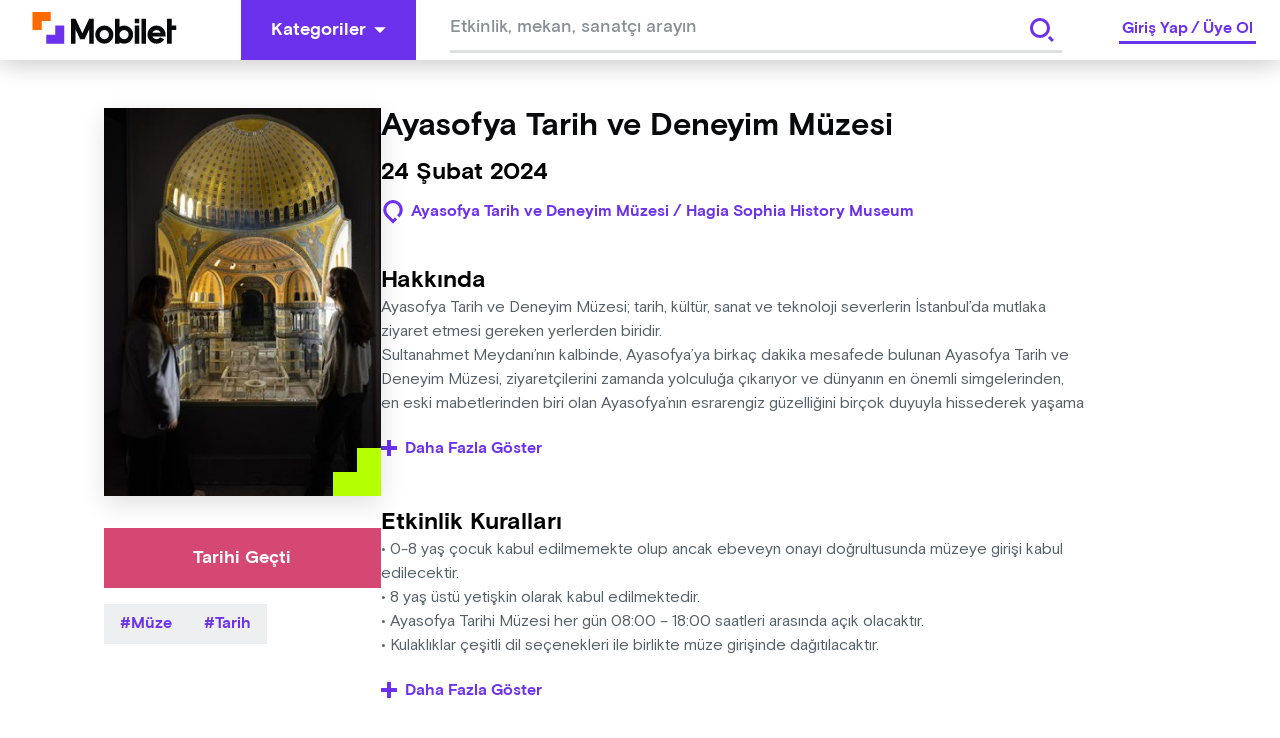

--- FILE ---
content_type: text/html; charset=utf-8
request_url: https://mobilet.com/tr/event/27614/
body_size: 16304
content:
<!DOCTYPE html><html lang="tr"><head><meta charSet="utf-8"/><script id="detail-page-google-tag-defining">
              if(window.screen.width < 768) {
                window.googletag = window.googletag || { cmd: [] };
                window.googletag.cmd.push(function () {
                  window.googletag.destroySlots();
                });
                const { googletag } = window;
                googletag.cmd.push(function () {
                  googletag
                    .defineSlot(
                      '/22866579169/mobilmobileteventdetaymultisize',
                      [
                        [320, 150],
                        [320, 100],
                        [320, 50],
                      ],
                      'div-gpt-ad-1680514995779-0'
                    )
                    ?.addService(googletag.pubads());
                  googletag.pubads().enableSingleRequest();
                  googletag.enableServices();
                });
              } else {
                  window.googletag = window.googletag || { cmd: [] };                  window.googletag.cmd.push(function () {
                    window.googletag.destroySlots();
                  });
                  const { googletag } = window;
                  googletag.cmd.push(function () {
                    googletag
                      .defineSlot(
                        '/22866579169/mobileteventdetay160x600',
                        [
                          [160, 600],
                          [120, 600],
                        ],
                        'div-gpt-ad-1680515231163-0'
                      )
                      ?.addService(googletag.pubads());
                    googletag
                      .defineSlot(
                        '/22866579169/mobileteventdetaymultisize',
                        [
                          [970, 250],
                          [728, 90],
                          [970, 90],
                        ],
                        'div-gpt-ad-1680515274574-0'
                      )
                      ?.addService(googletag.pubads());
                    googletag.pubads().enableSingleRequest();
                    googletag.enableServices();
                  });
              }
            </script><meta http-equiv="Content-Type" content="text/html; charset=utf-8"/><meta http-equiv="X-UA-Compatible" content="IE=edge"/><meta name="viewport" content="user-scalable=no, width=device-width, initial-scale=1.0"/><meta name="google" content="notranslate"/><meta name="msapplication-tap-highlight" content="no"/><meta http-equiv="cache-control" content="no-store"/><meta http-equiv="expires" content="0"/><meta name="description" content="Ayasofya Tarih ve Deneyim Müzesi, Kaçmaz dediğin tüm Sergi etkinliklerini yakalamak için seni de Mobilet’e bekliyoruz."/><meta name="copyright" content="Copyright (c) 2022 mobilet.com"/><link rel="icon" href="/favicon.ico"/><title>Ayasofya Tarih ve Deneyim Müzesi - Bu Sergi kaçmaz diyorsan Mobilet’te yerin hazır!</title><meta property="site_name" content="Mobilet"/><meta property="type" content="website"/><link rel="canonical"/><meta property="og:site_name" content="Mobilet"/><meta property="og:title" content="Ayasofya Tarih ve Deneyim Müzesi - Bu Sergi kaçmaz diyorsan Mobilet’te yerin hazır!"/><meta name="og:description" content="Ayasofya Tarih ve Deneyim Müzesi, Kaçmaz dediğin tüm Sergi etkinliklerini yakalamak için seni de Mobilet’e bekliyoruz."/><meta property="og:type" content="website"/><meta property="og:url"/><meta property="og:image" content="https://cdn.mobilet.com/cms-assets/uploads/MG_4419_1_f76db88917.jpg"/><meta name="twitter:card" content="summary_large_image"/><meta name="twitter:site" content="@Mobilet"/><meta name="twitter:title" content="Ayasofya Tarih ve Deneyim Müzesi - Bu Sergi kaçmaz diyorsan Mobilet’te yerin hazır!"/><meta name="twitter:description" content="Ayasofya Tarih ve Deneyim Müzesi, Kaçmaz dediğin tüm Sergi etkinliklerini yakalamak için seni de Mobilet’e bekliyoruz."/><meta property="twitter:image" content="https://cdn.mobilet.com/cms-assets/uploads/MG_4419_1_f76db88917.jpg"/><meta name="next-head-count" content="27"/><script>
                (function(w,d,s,l,i){w[l]=w[l]||[];w[l].push({'gtm.start':
                new Date().getTime(),event:'gtm.js'});var f=d.getElementsByTagName(s)[0],
                j=d.createElement(s),dl=l!='dataLayer'?'&l='+l:'';j.async=true;j.src=
                'https://www.googletagmanager.com/gtm.js?id='+i+dl;f.parentNode.insertBefore(j,f);
                })(window,document,'script','dataLayer','GTM-MRCK8ZSP');
              </script><script async="" src="https://www.googletagmanager.com/gtag/js?id=G-PSN0574FH0"></script><script id="gtag">
          window.dataLayer = window.dataLayer || [];
          function gtag() {
            window.dataLayer.push(arguments);
          }
          gtag('js', new Date());
          gtag('config', 'G-PSN0574FH0');
        </script><script id="MetaPixelCode">
                !function(f,b,e,v,n,t,s)
                {if(f.fbq)return;n=f.fbq=function(){n.callMethod?
                n.callMethod.apply(n,arguments):n.queue.push(arguments)};
                if(!f._fbq)f._fbq=n;n.push=n;n.loaded=!0;n.version='2.0';
                n.queue=[];t=b.createElement(e);t.async=!0;
                t.src=v;s=b.getElementsByTagName(e)[0];
                s.parentNode.insertBefore(t,s)}(window, document,'script',
                'https://connect.facebook.net/en_US/fbevents.js');
                fbq('init', '1045417932949173');
          </script><script src="https://securepubads.g.doubleclick.net/tag/js/gpt.js" async=""></script><noscript><img height="1" width="1" alt="" style="display:none" src="https://www.facebook.com/tr?id=1045417932949173&amp;ev=PageView&amp;noscript=1"/></noscript><link rel="preload" href="/_next/static/css/9753210fbc8b033c.css" as="style"/><link rel="stylesheet" href="/_next/static/css/9753210fbc8b033c.css" data-n-g=""/><link rel="preload" href="/_next/static/css/aa179c37317084f0.css" as="style"/><link rel="stylesheet" href="/_next/static/css/aa179c37317084f0.css" data-n-p=""/><noscript data-n-css=""></noscript><script defer="" nomodule="" src="/_next/static/chunks/polyfills-c67a75d1b6f99dc8.js"></script><script src="/_next/static/chunks/webpack-8a48cfe23a27033a.js" defer=""></script><script src="/_next/static/chunks/framework-79bce4a3a540b080.js" defer=""></script><script src="/_next/static/chunks/main-1c531a56fe777be4.js" defer=""></script><script src="/_next/static/chunks/pages/_app-ca075bb846243b15.js" defer=""></script><script src="/_next/static/chunks/8079-775ad3024415bd0e.js" defer=""></script><script src="/_next/static/chunks/6066-ca16a612d6e3bbc7.js" defer=""></script><script src="/_next/static/chunks/8858-3457c43e3b0037e3.js" defer=""></script><script src="/_next/static/chunks/6287-e35b0f8c63af7836.js" defer=""></script><script src="/_next/static/chunks/6658-69dd38aa53849c5a.js" defer=""></script><script src="/_next/static/chunks/7527-e368ed6265556d22.js" defer=""></script><script src="/_next/static/chunks/1115-a3f822b16229aaf6.js" defer=""></script><script src="/_next/static/chunks/pages/event/%5Bid%5D-c9614efe01c7736a.js" defer=""></script><script src="/_next/static/hNWswWq9o8Zeg9bmUySwh/_buildManifest.js" defer=""></script><script src="/_next/static/hNWswWq9o8Zeg9bmUySwh/_ssgManifest.js" defer=""></script><style data-styled="" data-styled-version="5.3.8">html{line-height:1.15;-webkit-text-size-adjust:100%;}/*!sc*/
body{margin:0;}/*!sc*/
main{display:block;}/*!sc*/
h1{font-size:2em;margin:0.67em 0;}/*!sc*/
hr{box-sizing:content-box;height:0;overflow:visible;}/*!sc*/
pre{font-family:monospace,monospace;font-size:1em;}/*!sc*/
a{background-color:transparent;}/*!sc*/
abbr[title]{border-bottom:none;-webkit-text-decoration:underline;text-decoration:underline;-webkit-text-decoration:underline dotted;text-decoration:underline dotted;}/*!sc*/
b,strong{font-weight:bolder;}/*!sc*/
code,kbd,samp{font-family:monospace,monospace;font-size:1em;}/*!sc*/
small{font-size:80%;}/*!sc*/
sub,sup{font-size:75%;line-height:0;position:relative;vertical-align:baseline;}/*!sc*/
sub{bottom:-0.25em;}/*!sc*/
sup{top:-0.5em;}/*!sc*/
img{border-style:none;}/*!sc*/
button,input,optgroup,select,textarea{font-family:inherit;font-size:100%;line-height:1.15;margin:0;}/*!sc*/
button,input{overflow:visible;}/*!sc*/
button,select{text-transform:none;}/*!sc*/
button,[type="button"],[type="reset"],[type="submit"]{-webkit-appearance:button;}/*!sc*/
button::-moz-focus-inner,[type="button"]::-moz-focus-inner,[type="reset"]::-moz-focus-inner,[type="submit"]::-moz-focus-inner{border-style:none;padding:0;}/*!sc*/
button:-moz-focusring,[type="button"]:-moz-focusring,[type="reset"]:-moz-focusring,[type="submit"]:-moz-focusring{outline:1px dotted ButtonText;}/*!sc*/
fieldset{padding:0.35em 0.75em 0.625em;}/*!sc*/
legend{box-sizing:border-box;color:inherit;display:table;max-width:100%;padding:0;white-space:normal;}/*!sc*/
progress{vertical-align:baseline;}/*!sc*/
textarea{overflow:auto;}/*!sc*/
[type="checkbox"],[type="radio"]{box-sizing:border-box;padding:0;}/*!sc*/
[type="number"]::-webkit-inner-spin-button,[type="number"]::-webkit-outer-spin-button{height:auto;}/*!sc*/
[type="search"]{-webkit-appearance:textfield;outline-offset:-2px;}/*!sc*/
[type="search"]::-webkit-search-decoration{-webkit-appearance:none;}/*!sc*/
::-webkit-file-upload-button{-webkit-appearance:button;font:inherit;}/*!sc*/
details{display:block;}/*!sc*/
summary{display:list-item;}/*!sc*/
template{display:none;}/*!sc*/
[hidden]{display:none;}/*!sc*/
html{font-size:1rem;box-sizing:border-box;-ms-text-size-adjust:100%;-webkit-text-size-adjust:100%;-moz-osx-font-smoothing:grayscale;-webkit-font-smoothing:antialiased;}/*!sc*/
*,*::before,*::after{box-sizing:inherit;margin:0;padding:0;}/*!sc*/
body{margin:0;font-family:"Basis Grotesque Pro Medium";font-size:1rem;overflow-x:hidden;}/*!sc*/
[class*="Snackbar_snackbar-wrapper"]{z-index:9999 !important;}/*!sc*/
[class*="snackbar__text"]{padding:0 !important;}/*!sc*/
[class*="snackbar"]{line-height:4;}/*!sc*/
@media (max-width:800px){html,body{overflow-x:hidden;}}/*!sc*/
data-styled.g2[id="sc-global-chvWQM1"]{content:"sc-global-chvWQM1,"}/*!sc*/
.hIHttq{fill:#FFF;-webkit-flex-shrink:0;-ms-flex-negative:0;flex-shrink:0;}/*!sc*/
.hIHttq:hover{fill:#FFF;}/*!sc*/
data-styled.g4[id="Buttonstyle__ButtonIcon-sc-lt0cel-0"]{content:"hIHttq,"}/*!sc*/
.eqzDMk{border:#6C31ED;cursor:pointer;color:#FFF;-webkit-transition:background-color 0.2s linear,color 0.2s linear;transition:background-color 0.2s linear,color 0.2s linear;font-size:1.125rem;font-family:"Basis Grotesque Pro Bold",sans-serif;text-align:center;display:-webkit-box;display:-webkit-flex;display:-ms-flexbox;display:flex;-webkit-box-pack:center;-webkit-justify-content:center;-ms-flex-pack:center;justify-content:center;-webkit-align-items:center;-webkit-box-align:center;-ms-flex-align:center;align-items:center;padding:10px 30px;height:60px;background-color:#6C31ED;border:none;}/*!sc*/
.eqzDMk:hover{background-color:#4610bc;}/*!sc*/
.eqzDMk:hover .Buttonstyle__ButtonIcon-sc-lt0cel-0{fill:#FFF;}/*!sc*/
.eqzDMk:focus{background-color:3px solid #6C31ED;outline-offset:2px;}/*!sc*/
.eqzDMk:disabled{background-color:#EEEFF0;color:#BBBFC2;cursor:not-allowed;}/*!sc*/
.eqzDMk:active{background-color:#6C31ED;border-color:#6C31ED;color:#FFF;}/*!sc*/
.eqzDMk:disabled{background-color:#EEEFF0;color:#BBBFC2;cursor:not-allowed;}/*!sc*/
.eNrMVz{border:#6C31ED;cursor:pointer;color:#FFF;-webkit-transition:background-color 0.2s linear,color 0.2s linear;transition:background-color 0.2s linear,color 0.2s linear;font-size:1.125rem;font-family:"Basis Grotesque Pro Bold",sans-serif;text-align:center;display:-webkit-box;display:-webkit-flex;display:-ms-flexbox;display:flex;-webkit-box-pack:center;-webkit-justify-content:center;-ms-flex-pack:center;justify-content:center;-webkit-align-items:center;-webkit-box-align:center;-ms-flex-align:center;align-items:center;padding:10px 30px;height:60px;background-color:#6C31ED;border:none;background-color:#FFF;border:0;color:#6C31ED;padding:0;height:60px;width:60px;}/*!sc*/
.eNrMVz:hover{background-color:#4610bc;}/*!sc*/
.eNrMVz:hover .Buttonstyle__ButtonIcon-sc-lt0cel-0{fill:#FFF;}/*!sc*/
.eNrMVz:focus{background-color:3px solid #6C31ED;outline-offset:2px;}/*!sc*/
.eNrMVz:disabled{background-color:#EEEFF0;color:#BBBFC2;cursor:not-allowed;}/*!sc*/
.eNrMVz:active{background-color:#6C31ED;border-color:#6C31ED;color:#FFF;}/*!sc*/
.eNrMVz:disabled{background-color:#EEEFF0;color:#BBBFC2;cursor:not-allowed;}/*!sc*/
.jbuSru{border:#6C31ED;cursor:pointer;color:#FFF;-webkit-transition:background-color 0.2s linear,color 0.2s linear;transition:background-color 0.2s linear,color 0.2s linear;font-size:1.125rem;font-family:"Basis Grotesque Pro Bold",sans-serif;text-align:center;display:-webkit-box;display:-webkit-flex;display:-ms-flexbox;display:flex;-webkit-box-pack:center;-webkit-justify-content:center;-ms-flex-pack:center;justify-content:center;-webkit-align-items:center;-webkit-box-align:center;-ms-flex-align:center;align-items:center;padding:10px 30px;height:60px;background-color:#6C31ED;border:none;color:#FFF;background-color:#D44873;}/*!sc*/
.jbuSru:hover{background-color:#4610bc;}/*!sc*/
.jbuSru:hover .Buttonstyle__ButtonIcon-sc-lt0cel-0{fill:#FFF;}/*!sc*/
.jbuSru:focus{background-color:3px solid #6C31ED;outline-offset:2px;}/*!sc*/
.jbuSru:disabled{background-color:#EEEFF0;color:#BBBFC2;cursor:not-allowed;}/*!sc*/
.jbuSru:active{background-color:#6C31ED;border-color:#6C31ED;color:#FFF;}/*!sc*/
.jbuSru:disabled{background-color:#EEEFF0;color:#BBBFC2;cursor:not-allowed;}/*!sc*/
.jbuSru:hover{background-color:props.isRollOverActive && #e48aa6;}/*!sc*/
.biCMwP{border:#6C31ED;cursor:pointer;color:#FFF;-webkit-transition:background-color 0.2s linear,color 0.2s linear;transition:background-color 0.2s linear,color 0.2s linear;font-size:1rem;font-family:"Basis Grotesque Pro Bold",sans-serif;text-align:center;display:-webkit-box;display:-webkit-flex;display:-ms-flexbox;display:flex;-webkit-box-pack:center;-webkit-justify-content:center;-ms-flex-pack:center;justify-content:center;-webkit-align-items:center;-webkit-box-align:center;-ms-flex-align:center;align-items:center;padding:10px 24px;height:48px;background-color:#3D1691;border:none;}/*!sc*/
.biCMwP:hover{background-color:#5b21d8;}/*!sc*/
.biCMwP:hover .Buttonstyle__ButtonIcon-sc-lt0cel-0{fill:#FFF;}/*!sc*/
.biCMwP:focus{background-color:3px solid #6C31ED;outline-offset:2px;}/*!sc*/
.biCMwP:disabled{background-color:#EEEFF0;color:#BBBFC2;cursor:not-allowed;}/*!sc*/
.biCMwP:active{background-color:#6C31ED;border-color:#6C31ED;color:#FFF;}/*!sc*/
.biCMwP:disabled{background-color:#EEEFF0;color:#BBBFC2;cursor:not-allowed;}/*!sc*/
data-styled.g6[id="Buttonstyle__ButtonBase-sc-lt0cel-2"]{content:"eqzDMk,eNrMVz,jbuSru,biCMwP,"}/*!sc*/
.cbqRUp{display:-webkit-box;display:-webkit-flex;display:-ms-flexbox;display:flex;-webkit-align-items:center;-webkit-box-align:center;-ms-flex-align:center;align-items:center;-webkit-box-pack:center;-webkit-justify-content:center;-ms-flex-pack:center;justify-content:center;width:100%;position:relative;}/*!sc*/
.cbqRUp > :first-child{margin-right:8px;}/*!sc*/
data-styled.g7[id="Buttonstyle__ButtonWrapper-sc-lt0cel-3"]{content:"cbqRUp,"}/*!sc*/
.jqbFKJ{cursor:pointer;pointer-events:none;-webkit-user-select:none;-moz-user-select:none;-ms-user-select:none;user-select:none;overflow:hidden;white-space:nowrap;text-overflow:ellipsis;margin-right:8px;}/*!sc*/
.jxxFvW{color:#FFF;cursor:pointer;pointer-events:none;-webkit-user-select:none;-moz-user-select:none;-ms-user-select:none;user-select:none;overflow:hidden;white-space:nowrap;text-overflow:ellipsis;}/*!sc*/
data-styled.g8[id="Buttonstyle__ButtonLabel-sc-lt0cel-4"]{content:"jqbFKJ,jxxFvW,"}/*!sc*/
.dbIZQM{display:inline-block;width:auto;}/*!sc*/
.dbIZQM span{cursor:pointer;}/*!sc*/
.dbIZQM .Buttonstyle__ButtonBase-sc-lt0cel-2:disabled{background-color:rgba(255,255,255,0.08);}/*!sc*/
data-styled.g22[id="AdvancedDropdownstyle__AdvancedDropdownBase-sc-x3cay2-1"]{content:"dbIZQM,"}/*!sc*/
.iWyGlu{position:-webkit-sticky;position:sticky;top:0;width:100%;z-index:999;}/*!sc*/
data-styled.g23[id="Headerstyle__OutContainer-sc-1hc6mi0-0"]{content:"iWyGlu,"}/*!sc*/
.fHQOTL{display:-webkit-box;display:-webkit-flex;display:-ms-flexbox;display:flex;-webkit-align-items:center;-webkit-box-align:center;-ms-flex-align:center;align-items:center;-webkit-box-pack:justify;-webkit-justify-content:space-between;-ms-flex-pack:justify;justify-content:space-between;width:100%;background:#FFF;box-shadow:0 4px 25px 0 rgba(0,0,0,0.22);height:60px;}/*!sc*/
data-styled.g25[id="Headerstyle__HeaderContainer-sc-1hc6mi0-2"]{content:"fHQOTL,"}/*!sc*/
.hiGNny{padding-left:32px;padding-right:64px;cursor:pointer;}/*!sc*/
@media (max-width:768px){.hiGNny{padding-left:16px;padding-right:0;margin-right:0px;}}/*!sc*/
data-styled.g26[id="Headerstyle__LogoWrapper-sc-1hc6mi0-3"]{content:"hiGNny,"}/*!sc*/
@media (max-width:768px){.ggzZSF{display:none;}}/*!sc*/
.ggzZSF path{-webkit-transition:all 0.5s ease;transition:all 0.5s ease;}/*!sc*/
data-styled.g27[id="Headerstyle__CategoryButtonWrapper-sc-1hc6mi0-4"]{content:"ggzZSF,"}/*!sc*/
.RXwkT{display:-webkit-box;display:-webkit-flex;display:-ms-flexbox;display:flex;-webkit-align-items:center;-webkit-box-align:center;-ms-flex-align:center;align-items:center;-webkit-box-flex:1;-webkit-flex-grow:1;-ms-flex-positive:1;flex-grow:1;}/*!sc*/
data-styled.g29[id="Headerstyle__LeftContent-sc-1hc6mi0-6"]{content:"RXwkT,"}/*!sc*/
.hxXlJI{-webkit-box-flex:1;-webkit-flex-grow:1;-ms-flex-positive:1;flex-grow:1;text-align:center;max-width:660px;margin:0 auto;}/*!sc*/
@media (max-width:768px){.hxXlJI{display:none;}}/*!sc*/
data-styled.g30[id="Headerstyle__LeftContentGrow-sc-1hc6mi0-7"]{content:"hxXlJI,"}/*!sc*/
.gIinmo input{height:50px !important;}/*!sc*/
data-styled.g31[id="Headerstyle__LeftContentInput-sc-1hc6mi0-8"]{content:"gIinmo,"}/*!sc*/
.kTVWbp{display:-webkit-box;display:-webkit-flex;display:-ms-flexbox;display:flex;-webkit-align-items:center;-webkit-box-align:center;-ms-flex-align:center;align-items:center;}/*!sc*/
@media (max-width:768px){.kTVWbp{padding-right:16px;}}/*!sc*/
data-styled.g32[id="Headerstyle__RightContent-sc-1hc6mi0-9"]{content:"kTVWbp,"}/*!sc*/
.cdmGKS{border-bottom:3px solid #6C31ED;line-height:1.5rem;margin:0 24px;font-family:"Basis Grotesque Pro Bold",sans-serif;font-size:1rem;color:#6C31ED;-webkit-user-select:none;-moz-user-select:none;-ms-user-select:none;user-select:none;}/*!sc*/
@media screen and (max-width:768px){.cdmGKS{margin:0;}}/*!sc*/
data-styled.g33[id="Headerstyle__Label-sc-1hc6mi0-10"]{content:"cdmGKS,"}/*!sc*/
.jfjkmx{margin:0 3px;cursor:pointer;}/*!sc*/
data-styled.g34[id="Headerstyle__LinkItem-sc-1hc6mi0-11"]{content:"jfjkmx,"}/*!sc*/
.fdRSRt{margin-right:auto;margin-left:auto;max-width:100%;box-sizing:border-box;}/*!sc*/
@media only screen and (min-width:1rem){.fdRSRt{padding-left:0rem;padding-right:0rem;}}/*!sc*/
@media only screen and (min-width:48rem){.fdRSRt{padding-left:0rem;padding-right:0rem;}}/*!sc*/
@media only screen and (min-width:64rem){.fdRSRt{padding-left:0rem;padding-right:0rem;}}/*!sc*/
@media only screen and (min-width:90rem){.fdRSRt{padding-left:0rem;padding-right:0rem;}}/*!sc*/
@media only screen and (min-width:120rem){.fdRSRt{padding-left:0rem;padding-right:0rem;}}/*!sc*/
@media only screen and (min-width:1rem){.fdRSRt{width:100%;}}/*!sc*/
@media only screen and (min-width:48rem){.fdRSRt{width:100%;}}/*!sc*/
@media only screen and (min-width:64rem){.fdRSRt{max-width:90rem;}}/*!sc*/
@media only screen and (min-width:90rem){.fdRSRt{max-width:90rem;}}/*!sc*/
@media only screen and (min-width:120rem){.fdRSRt{max-width:90rem;}}/*!sc*/
.iljfHD{margin-right:auto;margin-left:auto;max-width:100%;box-sizing:border-box;}/*!sc*/
@media only screen and (min-width:1rem){.iljfHD{padding-left:1rem;padding-right:1rem;}}/*!sc*/
@media only screen and (min-width:48rem){.iljfHD{padding-left:1rem;padding-right:1rem;}}/*!sc*/
@media only screen and (min-width:64rem){.iljfHD{padding-left:1.5rem;padding-right:1.5rem;}}/*!sc*/
@media only screen and (min-width:90rem){.iljfHD{padding-left:0rem;padding-right:0rem;}}/*!sc*/
@media only screen and (min-width:120rem){.iljfHD{padding-left:1rem;padding-right:1rem;}}/*!sc*/
@media only screen and (min-width:1rem){.iljfHD{width:100%;}}/*!sc*/
@media only screen and (min-width:48rem){.iljfHD{width:100%;}}/*!sc*/
@media only screen and (min-width:64rem){.iljfHD{max-width:70rem;}}/*!sc*/
@media only screen and (min-width:90rem){.iljfHD{max-width:72.125rem;}}/*!sc*/
@media only screen and (min-width:120rem){.iljfHD{max-width:72.125rem;}}/*!sc*/
data-styled.g37[id="sc-beySbM"]{content:"fdRSRt,iljfHD,"}/*!sc*/
.diDlrN{display:-webkit-box;display:-webkit-flex;display:-ms-flexbox;display:flex;-webkit-box-pack:center;-webkit-justify-content:center;-ms-flex-pack:center;justify-content:center;-webkit-flex-direction:column;-ms-flex-direction:column;flex-direction:column;width:100%;}/*!sc*/
data-styled.g58[id="Inputstyle__InputWrapper-sc-431aj3-0"]{content:"diDlrN,"}/*!sc*/
.kpsKDi{display:-webkit-box;display:-webkit-flex;display:-ms-flexbox;display:flex;-webkit-align-items:center;-webkit-box-align:center;-ms-flex-align:center;align-items:center;gap:11px;-webkit-box-pack:justify;-webkit-justify-content:space-between;-ms-flex-pack:justify;justify-content:space-between;border-bottom:3px solid #DDDFE0;width:100%;}/*!sc*/
.kpsKDi input[type='number']::-webkit-inner-spin-button,.kpsKDi input[type='number']::-webkit-outer-spin-button{-webkit-appearance:none;-moz-appearance:none;-webkit-appearance:none;-moz-appearance:none;appearance:none;margin:0;}/*!sc*/
.kpsKDi:focus-within{border-bottom:3px solid #6C31ED;}/*!sc*/
data-styled.g59[id="Inputstyle__InputFlex-sc-431aj3-1"]{content:"kpsKDi,"}/*!sc*/
.fZPlbJ{position:relative;display:-webkit-box;display:-webkit-flex;display:-ms-flexbox;display:flex;-webkit-flex-direction:column;-ms-flex-direction:column;flex-direction:column;-webkit-align-items:flex-start;-webkit-box-align:flex-start;-ms-flex-align:flex-start;align-items:flex-start;gap:7px;}/*!sc*/
data-styled.g60[id="Inputstyle__FlexColumn-sc-431aj3-2"]{content:"fZPlbJ,"}/*!sc*/
.iVJfJj{border:0;width:100%;padding:8px 0;color:#08090A;cursor:auto;}/*!sc*/
.iVJfJj:disabled{cursor:not-allowed;}/*!sc*/
.iVJfJj:focus{outline:none;}/*!sc*/
.iVJfJj::-webkit-input-placeholder{color:#888F94;font-size:1rem;white-space:nowrap;overflow:hidden;text-overflow:ellipsis;}/*!sc*/
.iVJfJj::-moz-placeholder{color:#888F94;font-size:1rem;white-space:nowrap;overflow:hidden;text-overflow:ellipsis;}/*!sc*/
.iVJfJj:-ms-input-placeholder{color:#888F94;font-size:1rem;white-space:nowrap;overflow:hidden;text-overflow:ellipsis;}/*!sc*/
.iVJfJj::placeholder{color:#888F94;font-size:1rem;white-space:nowrap;overflow:hidden;text-overflow:ellipsis;}/*!sc*/
.iVJfJj.mask-input{-webkit-letter-spacing:3px;-moz-letter-spacing:3px;-ms-letter-spacing:3px;letter-spacing:3px;}/*!sc*/
.iVJfJj.mask-input::-webkit-input-placeholder{-webkit-letter-spacing:3px;-moz-letter-spacing:3px;-ms-letter-spacing:3px;letter-spacing:3px;}/*!sc*/
.iVJfJj.mask-input::-moz-placeholder{-webkit-letter-spacing:3px;-moz-letter-spacing:3px;-ms-letter-spacing:3px;letter-spacing:3px;}/*!sc*/
.iVJfJj.mask-input:-ms-input-placeholder{-webkit-letter-spacing:3px;-moz-letter-spacing:3px;-ms-letter-spacing:3px;letter-spacing:3px;}/*!sc*/
.iVJfJj.mask-input::placeholder{-webkit-letter-spacing:3px;-moz-letter-spacing:3px;-ms-letter-spacing:3px;letter-spacing:3px;}/*!sc*/
@media (max-width:768px){.iVJfJj{padding:12px 0 8px;}}/*!sc*/
data-styled.g61[id="Inputstyle__BaseInput-sc-431aj3-3"]{content:"iVJfJj,"}/*!sc*/
.MHwUi{display:-webkit-inline-box;display:-webkit-inline-flex;display:-ms-inline-flexbox;display:inline-flex;-webkit-align-items:center;-webkit-box-align:center;-ms-flex-align:center;align-items:center;background-color:#F5F5F5;color:#6C31ED;font-family:"Basis Grotesque Pro Bold",sans-serif;cursor:pointer;font-size:1rem;padding:8px 16px;text-transform:capitalize;}/*!sc*/
.MHwUi:before{content:'#';}/*!sc*/
.MHwUi > :nth-child(2){margin-left:4px;}/*!sc*/
data-styled.g119[id="Tagstyle__Container-sc-ba0dw0-0"]{content:"MHwUi,"}/*!sc*/
.hnjSDb{line-height:1.375rem;white-space:nowrap;}/*!sc*/
data-styled.g120[id="Tagstyle__TagLabel-sc-ba0dw0-1"]{content:"hnjSDb,"}/*!sc*/
.kVmiOr{display:-webkit-box;display:-webkit-flex;display:-ms-flexbox;display:flex;-webkit-box-pack:justify;-webkit-justify-content:space-between;-ms-flex-pack:justify;justify-content:space-between;}/*!sc*/
data-styled.g140[id="SearchSuggestionstyle__SearchWrapper-sc-n7d1ho-0"]{content:"kVmiOr,"}/*!sc*/
.hQvatP{width:100%;height:60px;padding:0 24px;background:#FFF;font-family:"Basis Grotesque Pro Medium",sans-serif;font-size:1.125rem;overflow:hidden;z-index:2;}/*!sc*/
.hQvatP input{padding-top:10px;height:100%;}/*!sc*/
.hQvatP input::-webkit-input-placeholder{font-family:"Basis Grotesque Pro Medium",sans-serif;font-size:1.125rem;color:#888F94;}/*!sc*/
.hQvatP input::-moz-placeholder{font-family:"Basis Grotesque Pro Medium",sans-serif;font-size:1.125rem;color:#888F94;}/*!sc*/
.hQvatP input:-ms-input-placeholder{font-family:"Basis Grotesque Pro Medium",sans-serif;font-size:1.125rem;color:#888F94;}/*!sc*/
.hQvatP input::placeholder{font-family:"Basis Grotesque Pro Medium",sans-serif;font-size:1.125rem;color:#888F94;}/*!sc*/
data-styled.g141[id="SearchSuggestionstyle__SearchInputWrapper-sc-n7d1ho-1"]{content:"hQvatP,"}/*!sc*/
.ctDEJU{position:relative;z-index:3;}/*!sc*/
data-styled.g142[id="SearchSuggestionstyle__SearchSuggestionBase-sc-n7d1ho-2"]{content:"ctDEJU,"}/*!sc*/
.cxwFtj{position:absolute;right:24px;top:10px;z-index:4;}/*!sc*/
.cxwFtj button{height:40px;width:40px;}/*!sc*/
.cxwFtj svg{fill:#6C31ED !important;}/*!sc*/
data-styled.g148[id="SearchSuggestionstyle__SearchButtonWrapper-sc-n7d1ho-8"]{content:"cxwFtj,"}/*!sc*/
.cjduwf{width:100%;display:-webkit-box;display:-webkit-flex;display:-ms-flexbox;display:flex;-webkit-flex-direction:column;-ms-flex-direction:column;flex-direction:column;}/*!sc*/
data-styled.g193[id="SectionTitlestyle__SectionTitleWrapper-sc-c13qme-0"]{content:"cjduwf,"}/*!sc*/
.ekeGBr{font-weight:unset;font-family:"Basis Grotesque Pro Bold",sans-serif;font-size:1.5rem;line-height:2rem;}/*!sc*/
@media (max-width:768px){.ekeGBr{font-size:1.125rem;line-height:1.5rem;}}/*!sc*/
data-styled.g194[id="SectionTitlestyle__Title-sc-c13qme-1"]{content:"ekeGBr,"}/*!sc*/
.ilHqOB{font-family:"Basis Grotesque Pro Bold",sans-serif;font-size:1rem;line-height:1rem;cursor:pointer;-webkit-text-decoration:none;text-decoration:none;color:#6C31ED;margin-top:8px;}/*!sc*/
data-styled.g195[id="SectionTitlestyle__Link-sc-c13qme-2"]{content:"ilHqOB,"}/*!sc*/
.edVnBV{display:-webkit-box;display:-webkit-flex;display:-ms-flexbox;display:flex;-webkit-box-pack:start;-webkit-justify-content:flex-start;-ms-flex-pack:start;justify-content:flex-start;-webkit-align-items:baseline;-webkit-box-align:baseline;-ms-flex-align:baseline;align-items:baseline;}/*!sc*/
.edVnBV > *:first-child{margin-right:0.75em;}/*!sc*/
.edVnBV > *:nth-child(2){margin-right:12px;}/*!sc*/
@media (max-width:460px){.edVnBV > *:nth-child(2){margin-right:12px;width:-webkit-min-content;width:-moz-min-content;width:min-content;}}/*!sc*/
data-styled.g196[id="SectionTitlestyle__SectionRow-sc-c13qme-3"]{content:"edVnBV,"}/*!sc*/
.cbnkzs{background-color:#3D1691;min-height:60px;width:100%;display:-webkit-box;display:-webkit-flex;display:-ms-flexbox;display:flex;-webkit-align-items:center;-webkit-box-align:center;-ms-flex-align:center;align-items:center;-webkit-box-pack:center;-webkit-justify-content:center;-ms-flex-pack:center;justify-content:center;height:auto;-webkit-flex-wrap:wrap;-ms-flex-wrap:wrap;flex-wrap:wrap;gap:8px;padding:6px 0;}/*!sc*/
@media only screen and (max-width:768px){.cbnkzs{padding:16px 0;}}/*!sc*/
data-styled.g368[id="AppSectionstyle__AppSectionBase-sc-1ci9kd5-0"]{content:"cbnkzs,"}/*!sc*/
.ydXRv{font-family:"Basis Grotesque Pro Bold",sans-serif;color:#FFF;font-size:1.125rem;margin-right:16px;}/*!sc*/
@media only screen and (max-width:600px){.ydXRv{text-align:center;width:100%;}}/*!sc*/
data-styled.g369[id="AppSectionstyle__AppSectionTitle-sc-1ci9kd5-1"]{content:"ydXRv,"}/*!sc*/
.innBzD{height:48px;margin-right:6px;width:150px;cursor:pointer;}/*!sc*/
data-styled.g370[id="AppSectionstyle__AppSectionImage-sc-1ci9kd5-2"]{content:"innBzD,"}/*!sc*/
.cnOxry{width:100%;background-color:#6C31ED;}/*!sc*/
data-styled.g371[id="Footerstyle__OuterContainer-sc-124ovf7-0"]{content:"cnOxry,"}/*!sc*/
.hSblcQ{width:100%;display:-webkit-box;display:-webkit-flex;display:-ms-flexbox;display:flex;}/*!sc*/
data-styled.g372[id="Footerstyle__Container-sc-124ovf7-1"]{content:"hSblcQ,"}/*!sc*/
.gdPrxt{display:-webkit-box;display:-webkit-flex;display:-ms-flexbox;display:flex;-webkit-flex-direction:column;-ms-flex-direction:column;flex-direction:column;margin-top:40px;margin-bottom:36px;}/*!sc*/
@media screen and (max-width:768px){.gdPrxt{padding-bottom:0;}}/*!sc*/
data-styled.g373[id="Footerstyle__Flex-sc-124ovf7-2"]{content:"gdPrxt,"}/*!sc*/
.gVFmdG{width:100%;display:-webkit-box;display:-webkit-flex;display:-ms-flexbox;display:flex;-webkit-flex-direction:row;-ms-flex-direction:row;flex-direction:row;}/*!sc*/
.gVFmdG > *{-webkit-flex:1;-ms-flex:1;flex:1;}/*!sc*/
.gVFmdG > :first-child{-webkit-flex:2;-ms-flex:2;flex:2;}/*!sc*/
@media screen and (max-width:768px){.gVFmdG{-webkit-flex-direction:column;-ms-flex-direction:column;flex-direction:column;}}/*!sc*/
@media screen and (max-width:1280px){.gVFmdG{padding:0 6px 30px;}}/*!sc*/
data-styled.g374[id="Footerstyle__ContentContainer-sc-124ovf7-3"]{content:"gVFmdG,"}/*!sc*/
.fgoRKK{display:-webkit-box;display:-webkit-flex;display:-ms-flexbox;display:flex;-webkit-align-items:center;-webkit-box-align:center;-ms-flex-align:center;align-items:center;gap:8px;margin-bottom:16px;}/*!sc*/
data-styled.g377[id="Footerstyle__FooterLinkWithIcon-sc-124ovf7-6"]{content:"fgoRKK,"}/*!sc*/
.eNyvBu{height:120px;display:-webkit-box;display:-webkit-flex;display:-ms-flexbox;display:flex;-webkit-flex-wrap:wrap;-ms-flex-wrap:wrap;flex-wrap:wrap;-webkit-flex-direction:column;-ms-flex-direction:column;flex-direction:column;}/*!sc*/
@media (max-width:768px){.eNyvBu{height:auto;margin-bottom:30px;}}/*!sc*/
data-styled.g378[id="Footerstyle__FooterLinkWrapper-sc-124ovf7-7"]{content:"eNyvBu,"}/*!sc*/
.pkgLH{opacity:0.64;color:#FFF;-webkit-text-decoration:none;text-decoration:none;line-height:1.5rem;font-size:1rem;cursor:pointer;}/*!sc*/
@media (max-width:768px){.pkgLH:nth-child(5){margin-bottom:40px;}}/*!sc*/
data-styled.g379[id="Footerstyle__FooterLink-sc-124ovf7-8"]{content:"pkgLH,"}/*!sc*/
.wuoJd{font-size:1.125rem;color:#FFF;margin-bottom:28px;font-family:"Basis Grotesque Pro Bold",sans-serif;}/*!sc*/
data-styled.g380[id="Footerstyle__Title-sc-124ovf7-9"]{content:"wuoJd,"}/*!sc*/
.eIVgyL{display:-webkit-box;display:-webkit-flex;display:-ms-flexbox;display:flex;-webkit-align-items:center;-webkit-box-align:center;-ms-flex-align:center;align-items:center;}/*!sc*/
.eIVgyL > svg{cursor:pointer;}/*!sc*/
.eIVgyL > svg > path{fill:#FFF;}/*!sc*/
data-styled.g381[id="Footerstyle__SocialMediaIconWrapper-sc-124ovf7-10"]{content:"eIVgyL,"}/*!sc*/
.jwMrYJ{padding:0;}/*!sc*/
@media (max-width:768px){.jwMrYJ{padding-bottom:32px;}}/*!sc*/
data-styled.g382[id="Footerstyle__SupportWrapper-sc-124ovf7-11"]{content:"jwMrYJ,"}/*!sc*/
.fojlPs{width:24px;text-align:center;}/*!sc*/
.fojlPs > svg > path{fill:#FFF;}/*!sc*/
data-styled.g383[id="Footerstyle__SupportIcon-sc-124ovf7-12"]{content:"fojlPs,"}/*!sc*/
.ioyHbU{margin-right:20px;}/*!sc*/
.ioyHbU > svg > path{fill:#FFF;}/*!sc*/
.ioyHbU:last-child{margin-right:0;}/*!sc*/
data-styled.g384[id="Footerstyle__SocialMediaIcon-sc-124ovf7-13"]{content:"ioyHbU,"}/*!sc*/
.gTlZgR{height:24px;width:112px;margin-bottom:28px;cursor:pointer;}/*!sc*/
data-styled.g385[id="Footerstyle__MobiletLogo-sc-124ovf7-14"]{content:"gTlZgR,"}/*!sc*/
.boZJJG{display:-webkit-box;display:-webkit-flex;display:-ms-flexbox;display:flex;-webkit-flex-direction:row;-ms-flex-direction:row;flex-direction:row;-webkit-align-items:center;-webkit-box-align:center;-ms-flex-align:center;align-items:center;-webkit-box-pack:justify;-webkit-justify-content:space-between;-ms-flex-pack:justify;justify-content:space-between;margin-top:70px;color:#FFF;}/*!sc*/
@media (max-width:768px){.boZJJG{-webkit-box-pack:center;-webkit-justify-content:center;-ms-flex-pack:center;justify-content:center;-webkit-flex-direction:column;-ms-flex-direction:column;flex-direction:column;gap:24px;}}/*!sc*/
data-styled.g386[id="Footerstyle__CopyrightWrapper-sc-124ovf7-15"]{content:"boZJJG,"}/*!sc*/
.iEFvIJ > .Buttonstyle__ButtonBase-sc-lt0cel-2{padding:0 60px;height:36px;}/*!sc*/
data-styled.g387[id="Footerstyle__LanguageContainer-sc-124ovf7-16"]{content:"iEFvIJ,"}/*!sc*/
.kvyitf{opacity:0.5;font-size:0.75rem;}/*!sc*/
data-styled.g388[id="Footerstyle__CopyrightLabel-sc-124ovf7-17"]{content:"kvyitf,"}/*!sc*/
.bCqDAK{width:100%;position:relative;min-height:100vh;display:-webkit-box;display:-webkit-flex;display:-ms-flexbox;display:flex;-webkit-flex-direction:column;-ms-flex-direction:column;flex-direction:column;}/*!sc*/
data-styled.g406[id="DefaultLayoutstyle__Container-sc-pb3gy9-0"]{content:"bCqDAK,"}/*!sc*/
.hPNzqo{width:100%;}/*!sc*/
data-styled.g407[id="DefaultLayoutstyle__DefaultLayoutMain-sc-pb3gy9-1"]{content:"hPNzqo,"}/*!sc*/
.hnLsAk{width:100%;margin-top:auto;}/*!sc*/
data-styled.g409[id="DefaultLayoutstyle__FooterContainer-sc-pb3gy9-3"]{content:"hnLsAk,"}/*!sc*/
.foEigA{position:relative;width:100%;max-width:760px;-webkit-flex-direction:column;-ms-flex-direction:column;flex-direction:column;display:-webkit-box;display:-webkit-flex;display:-ms-flexbox;display:flex;}/*!sc*/
data-styled.g440[id="EventHeaderstyle__Wrapper-sc-139tgdc-0"]{content:"foEigA,"}/*!sc*/
.jFWYB{position:relative;display:-webkit-box;display:-webkit-flex;display:-ms-flexbox;display:flex;}/*!sc*/
data-styled.g441[id="EventHeaderstyle__Header-sc-139tgdc-1"]{content:"jFWYB,"}/*!sc*/
.gIiNXN{padding:0;margin:0;word-break:break-word;font-size:2rem;line-height:2.25rem;font-family:"Basis Grotesque Pro Bold",sans-serif;width:80%;color:#08090A;margin-bottom:12px;}/*!sc*/
@media (max-width:768px){.gIiNXN{font-size:1.25rem;margin-bottom:0px;line-height:2rem;width:100%;color:#FFF !important;}}/*!sc*/
data-styled.g442[id="EventHeaderstyle__EventName-sc-139tgdc-2"]{content:"gIiNXN,"}/*!sc*/
.bRxkYv{display:-webkit-box;display:-webkit-flex;display:-ms-flexbox;display:flex;position:absolute;right:0;top:0;-webkit-align-items:center;-webkit-box-align:center;-ms-flex-align:center;align-items:center;display:-webkit-box;display:-webkit-flex;display:-ms-flexbox;display:flex;}/*!sc*/
@media (max-width:768px){.bRxkYv{display:none;position:absolute;right:15px;top:0;}}/*!sc*/
data-styled.g443[id="EventHeaderstyle__IconWrapper-sc-139tgdc-3"]{content:"bRxkYv,"}/*!sc*/
.flJEfI{font-size:1.5rem;font-family:"Basis Grotesque Pro Bold",sans-serif;line-height:2rem;}/*!sc*/
@media (max-width:768px){.flJEfI{font-size:1rem;color:#FFF;margin-top:0px;line-height:1.5rem;}}/*!sc*/
data-styled.g444[id="EventHeaderstyle__Date-sc-139tgdc-4"]{content:"flJEfI,"}/*!sc*/
.ldEprg{display:-webkit-box;display:-webkit-flex;display:-ms-flexbox;display:flex;margin-top:12px;font-family:"Basis Grotesque Pro Bold",sans-serif;-webkit-align-items:center;-webkit-box-align:center;-ms-flex-align:center;align-items:center;cursor:pointer;}/*!sc*/
@media (max-width:768px){.ldEprg{margin-top:0px;margin-right:8px;}}/*!sc*/
data-styled.g445[id="EventHeaderstyle__Location-sc-139tgdc-5"]{content:"ldEprg,"}/*!sc*/
.hOrwIz{margin-right:6px;}/*!sc*/
data-styled.g446[id="EventHeaderstyle__LocationIcon-sc-139tgdc-6"]{content:"hOrwIz,"}/*!sc*/
.dnFxrX{color:#6C31ED;font-size:1rem;line-height:1.5rem;cursor:pointer;}/*!sc*/
@media (max-width:768px){.dnFxrX{line-height:1.2rem;font-size:1rem;color:#B4FF01;font-family:"Basis Grotesque Pro Medium",sans-serif;}}/*!sc*/
data-styled.g447[id="EventHeaderstyle__LocationLabel-sc-139tgdc-7"]{content:"dnFxrX,"}/*!sc*/
@media (max-width:768px){.jcCdrp{margin-top:0;}}/*!sc*/
data-styled.g448[id="EventHeaderstyle__DetailContainer-sc-139tgdc-8"]{content:"jcCdrp,"}/*!sc*/
.ebYOXi{position:absolute;top:108px;left:20px;min-width:120px;min-height:600px;}/*!sc*/
data-styled.g511[id="AdvertismentAreastyle__EventDetayLeftAdvertismentContainer-sc-1jc36cp-1"]{content:"ebYOXi,"}/*!sc*/
.cuEHiR{min-width:728px;min-height:90px;max-width:1154px;margin:auto;}/*!sc*/
data-styled.g512[id="AdvertismentAreastyle__MultisizeAdvertismentContainer-sc-1jc36cp-2"]{content:"cuEHiR,"}/*!sc*/
.hMJKGT{width:100%;}/*!sc*/
data-styled.g515[id="DescriptionCardstyle__DescriptionCardBase-sc-14qb8v2-0"]{content:"hMJKGT,"}/*!sc*/
.jvBGPK{color:#555F66;font-family:"Basis Grotesque Pro Regular",sans-serif;font-size:1rem;margin:0;line-height:1.5rem;max-height:144px;overflow:hidden;text-overflow:ellipsis;}/*!sc*/
.jvBGPK > h2{line-height:1.625rem;}/*!sc*/
.jvBGPK > p{line-height:1.5rem;}/*!sc*/
data-styled.g516[id="DescriptionCardstyle__Content-sc-14qb8v2-1"]{content:"jvBGPK,"}/*!sc*/
.crNmuZ{margin-top:48px;display:-webkit-box;display:-webkit-flex;display:-ms-flexbox;display:flex;-webkit-flex-direction:row;-ms-flex-direction:row;flex-direction:row;gap:8.49%;}/*!sc*/
@media screen and (max-width:768px){.crNmuZ{-webkit-flex-direction:column;-ms-flex-direction:column;flex-direction:column;gap:36px;}}/*!sc*/
data-styled.g552[id="eventstyle__Container-sc-i10t7l-0"]{content:"crNmuZ,"}/*!sc*/
.qQAmR{width:25.82%;display:-webkit-box;display:-webkit-flex;display:-ms-flexbox;display:flex;-webkit-flex-direction:column;-ms-flex-direction:column;flex-direction:column;gap:16px;}/*!sc*/
@media screen and (max-width:768px){.qQAmR{width:100%;}}/*!sc*/
data-styled.g553[id="eventstyle__LeftBox-sc-i10t7l-1"]{content:"qQAmR,"}/*!sc*/
@media screen and (min-width:768px){.cfaRWj{position:-webkit-sticky;position:sticky;top:108px;margin-bottom:16px;}}/*!sc*/
data-styled.g554[id="eventstyle__LeftBoxSticky-sc-i10t7l-2"]{content:"cfaRWj,"}/*!sc*/
.jQEucI{display:-webkit-box;display:-webkit-flex;display:-ms-flexbox;display:flex;-webkit-flex-direction:column;-ms-flex-direction:column;flex-direction:column;padding:0;margin-bottom:48px;width:100%;max-width:65.69%;}/*!sc*/
@media (max-width:768px){.jQEucI{max-width:100%;}}/*!sc*/
data-styled.g556[id="eventstyle__EventMainSection-sc-i10t7l-4"]{content:"jQEucI,"}/*!sc*/
.eCXpLE{display:-webkit-box;display:-webkit-flex;display:-ms-flexbox;display:flex;-webkit-flex-direction:row;-ms-flex-direction:row;flex-direction:row;gap:4px;-webkit-flex-wrap:wrap;-ms-flex-wrap:wrap;flex-wrap:wrap;}/*!sc*/
@media (max-width:768px){.eCXpLE{display:none;}}/*!sc*/
.eCXpLE .Tagstyle__Container-sc-ba0dw0-0{font-size:1rem;line-height:1.5rem;background-color:#EEEFF0;}/*!sc*/
data-styled.g558[id="eventstyle__EventTagGroups-sc-i10t7l-6"]{content:"eCXpLE,"}/*!sc*/
.fwVzvF{margin-bottom:48px;padding:0;}/*!sc*/
@media (max-width:768px){.fwVzvF{margin-bottom:32px;}.fwVzvF .SectionTitlestyle__Link-sc-c13qme-2{margin-top:0;width:-webkit-max-content;width:-moz-max-content;width:max-content;}}/*!sc*/
data-styled.g559[id="eventstyle__EventMainSectionItem-sc-i10t7l-7"]{content:"fwVzvF,"}/*!sc*/
.duwZbt{margin-bottom:40px;}/*!sc*/
data-styled.g560[id="eventstyle__EventMainSectionHeaderItem-sc-i10t7l-8"]{content:"duwZbt,"}/*!sc*/
.knhrrY{margin-top:32px;margin-bottom:16px;}/*!sc*/
data-styled.g563[id="eventstyle__PurchaseButtonWrapper-sc-i10t7l-11"]{content:"knhrrY,"}/*!sc*/
.dEVkfG{display:-webkit-box;display:-webkit-flex;display:-ms-flexbox;display:flex;-webkit-flex-direction:column;-ms-flex-direction:column;flex-direction:column;gap:8px;}/*!sc*/
data-styled.g564[id="eventstyle__ButtonBottomContainer-sc-i10t7l-12"]{content:"dEVkfG,"}/*!sc*/
.gPZvsg{margin-bottom:20px;}/*!sc*/
data-styled.g565[id="eventstyle__AdsContainer-sc-i10t7l-13"]{content:"gPZvsg,"}/*!sc*/
.ACCQQ{display:-webkit-box;display:-webkit-flex;display:-ms-flexbox;display:flex;margin-top:8px;}/*!sc*/
.ACCQQ .eventstyle__IconWrapper-sc-i10t7l-15 + .eventstyle__IconWrapper-sc-i10t7l-15{margin-left:4px;}/*!sc*/
data-styled.g568[id="eventstyle__LocationAttributeWrapper-sc-i10t7l-16"]{content:"ACCQQ,"}/*!sc*/
.jpHagv{box-shadow:0 8px 24px 0 rgba(0,0,0,0.12);}/*!sc*/
@media (max-width:768px){.jpHagv{width:100%;}}/*!sc*/
data-styled.g595[id="EventPosterstyle__Container-sc-ko8j9t-0"]{content:"jpHagv,"}/*!sc*/
.ivCSei{width:100%;height:0px;position:relative;background-position:top center;background-size:contain;background-repeat:no-repeat;display:-webkit-box;display:-webkit-flex;display:-ms-flexbox;display:flex;-webkit-align-items:center;-webkit-box-align:center;-ms-flex-align:center;align-items:center;-webkit-box-pack:center;-webkit-justify-content:center;-ms-flex-pack:center;justify-content:center;background-image:url(https://cdn.mobilet.com/cms-assets/uploads/MG_4464_1_ca8c6acb42.jpg);}/*!sc*/
@media (max-width:768px){.ivCSei{height:350px;}}/*!sc*/
data-styled.g596[id="EventPosterstyle__ImageContainer-sc-ko8j9t-1"]{content:"ivCSei,"}/*!sc*/
.bBIavB{color:#FFF;font-size:1.25rem;line-height:1.875rem;font-family:"Basis Grotesque Pro Bold",sans-serif;}/*!sc*/
data-styled.g597[id="EventPosterstyle__PosterLabel-sc-ko8j9t-2"]{content:"bBIavB,"}/*!sc*/
.ewalMD{width:48px;height:48px;position:absolute;right:0;bottom:0;-webkit-transform:rotate(180deg);-ms-transform:rotate(180deg);transform:rotate(180deg);fill:#B4FF01;}/*!sc*/
data-styled.g598[id="EventPosterstyle__ArrowIcon-sc-ko8j9t-3"]{content:"ewalMD,"}/*!sc*/
.bqDKAi{display:-webkit-box;display:-webkit-flex;display:-ms-flexbox;display:flex;-webkit-flex-direction:column;-ms-flex-direction:column;flex-direction:column;max-width:363px;}/*!sc*/
@media (max-width:768px){.bqDKAi{width:100%;}}/*!sc*/
@media (max-width:600px){.bqDKAi{width:100%;max-width:100%;}}/*!sc*/
data-styled.g599[id="LocationCardstyle__Container-sc-ngckkt-0"]{content:"bqDKAi,"}/*!sc*/
.bvVmYg{width:100%;height:206px;object-fit:cover;}/*!sc*/
data-styled.g600[id="LocationCardstyle__Image-sc-ngckkt-1"]{content:"bvVmYg,"}/*!sc*/
.gxUbrD{font-size:1.25rem;margin-top:24px;font-family:"Basis Grotesque Pro Bold",sans-serif;}/*!sc*/
data-styled.g601[id="LocationCardstyle__LocationName-sc-ngckkt-2"]{content:"gxUbrD,"}/*!sc*/
.iyMPWM{font-size:1rem;margin-top:16px;color:#888F94;font-family:"Basis Grotesque Pro Medium",sans-serif;line-height:1.75rem;}/*!sc*/
data-styled.g602[id="LocationCardstyle__Address-sc-ngckkt-3"]{content:"iyMPWM,"}/*!sc*/
.sbJNN{font-size:1rem;margin-top:24px;color:#6C31ED;-webkit-text-decoration:none;text-decoration:none;font-family:"Basis Grotesque Pro Bold",sans-serif;}/*!sc*/
data-styled.g603[id="LocationCardstyle__MapLink-sc-ngckkt-4"]{content:"sbJNN,"}/*!sc*/
</style></head><body><noscript><iframe src="https://www.googletagmanager.com/ns.html?id=GTM-MRCK8ZSP" height="0" width="0" style="display:none;visibility:hidden"></iframe></noscript><div id="__next" data-reactroot=""><div class="DefaultLayoutstyle__Container-sc-pb3gy9-0 bCqDAK"><header class="Headerstyle__OutContainer-sc-1hc6mi0-0 iWyGlu"><div class="sc-beySbM fdRSRt"><header class="Headerstyle__ContentContainer-sc-1hc6mi0-1 chdZMH"><div class="Headerstyle__HeaderContainer-sc-1hc6mi0-2 fHQOTL"><div class="Headerstyle__LeftContent-sc-1hc6mi0-6 RXwkT"><div class="Headerstyle__LogoWrapper-sc-1hc6mi0-3 hiGNny"><svg height="32" viewBox="0 0 436 97" width="145" xmlns="http://www.w3.org/2000/svg"><g fill="none" fill-rule="evenodd"><path d="M375.705 41.162c13.113 0 24.1 9.24 26.802 21.546a27.38 27.38 0 01.642 5.881c0 1.982-.216 3.913-.617 5.776h-39.257c2.187 4.68 6.929 7.94 12.43 7.94 4.522 0 8.528-2.208 11.029-5.59l12.23 6.41c-4.858 7.736-13.465 12.894-23.26 12.894-15.132 0-27.444-12.305-27.444-27.43 0-15.123 12.312-27.427 27.445-27.427zM130.29 20.59l11.63 24.844 8.957 19.133 20.58-43.96v-.017h13.722v75.428h-13.722v-43.05L157.76 82.304h-13.723l-13.746-29.353v43.067h-13.723V20.59zm192.84 20.464v54.964H309.41V41.054zm20.584-20.464v75.428h-13.722V20.59zm77.76.081v20.49h13.723v13.715h-13.722v41.142h-13.723V20.671zm-203.949 20.49c15.133 0 27.444 12.305 27.444 27.429 0 15.124-12.31 27.429-27.444 27.429s-27.445-12.305-27.445-27.43c0-15.123 12.312-27.428 27.445-27.428zM263.6 20.59v24.262a27.277 27.277 0 0113.723-3.69c15.133 0 27.444 12.304 27.444 27.428s-12.311 27.428-27.444 27.428a27.277 27.277 0 01-13.723-3.69v3.69h-13.723V20.59zm-46.073 34.12c-7.658 0-13.888 6.227-13.888 13.88 0 7.653 6.23 13.88 13.888 13.88 7.657 0 13.887-6.227 13.887-13.88 0-7.653-6.23-13.88-13.887-13.88zm59.796 0c-6.968 0-12.736 5.16-13.723 11.853v4.053c.987 6.694 6.755 11.853 13.723 11.853 7.657 0 13.887-6.226 13.887-13.88 0-7.653-6.23-13.879-13.887-13.879zm98.383 0c-5.67 0-10.544 3.42-12.698 8.3h25.394c-2.154-4.88-7.027-8.3-12.696-8.3zm-52.573-34.12v13.714h-13.723V20.59z" fill="#08090a"></path><path d="M0 0v54.868h27.445V27.434H54.89V0z" fill="#ff6a00"></path><path d="M68.612 41.17v27.433H41.167v27.434h54.89V41.169z" fill="#6c31ed"></path></g></svg></div><div class="AdvancedDropdownstyle__AdvancedDropdownBase-sc-x3cay2-1 dbIZQM"><span><div class="Headerstyle__CategoryButtonWrapper-sc-1hc6mi0-4 ggzZSF"><button type="button" class="Buttonstyle__ButtonBase-sc-lt0cel-2 eqzDMk"><div class="Buttonstyle__ButtonWrapper-sc-lt0cel-3 cbqRUp"><label type="label-w-icon-suffix" class="Buttonstyle__ButtonLabel-sc-lt0cel-4 jqbFKJ">Kategoriler</label><svg width="12" height="12" viewBox="0 0 34 18" xmlns="http://www.w3.org/2000/svg" fill="#FFF" class="Buttonstyle__ButtonIcon-sc-lt0cel-0 hIHttq"><path fill="current" d="M16.97 17.941L0 .971h33.941z" fill-rule="evenodd"></path></svg></div></button></div></span></div><div class="Headerstyle__LeftContentGrow-sc-1hc6mi0-7 hxXlJI"><div class="Headerstyle__LeftContentInput-sc-1hc6mi0-8 gIinmo"><div class="SearchSuggestionstyle__SearchSuggestionBase-sc-n7d1ho-2 ctDEJU"><div class="SearchSuggestionstyle__SearchWrapper-sc-n7d1ho-0 kVmiOr"><div class="SearchSuggestionstyle__SearchInputWrapper-sc-n7d1ho-1 hQvatP"><div class="Inputstyle__InputWrapper-sc-431aj3-0 diDlrN"><div class="Inputstyle__FlexColumn-sc-431aj3-2 fZPlbJ"><div class="Inputstyle__InputFlex-sc-431aj3-1 kpsKDi"><input type="text" id="search-suggestion" placeholder="Etkinlik, mekan, sanatçı arayın" autoComplete="off" value="" class="Inputstyle__BaseInput-sc-431aj3-3 iVJfJj"/></div></div></div></div><div class="SearchSuggestionstyle__SearchButtonWrapper-sc-n7d1ho-8 cxwFtj"><button type="button" class="Buttonstyle__ButtonBase-sc-lt0cel-2 eNrMVz"><svg width="24" height="24" viewBox="0 0 48 48" xmlns="http://www.w3.org/2000/svg" fill="#FFF" class="Buttonstyle__ButtonIcon-sc-lt0cel-0 hIHttq"><path d="M40.021 35.79L48 43.768 43.767 48l-7.978-7.978 4.232-4.232zM19.953 0a19.953 19.953 0 0119.953 19.952c0 11.019-8.934 19.951-19.953 19.951C8.933 39.903 0 30.971 0 19.952 0 8.932 8.933 0 19.953 0zm0 5.985c-7.714 0-13.967 6.253-13.967 13.967 0 7.713 6.253 13.966 13.967 13.966S33.92 27.665 33.92 19.952c0-7.714-6.253-13.967-13.967-13.967z" fill="current" fill-rule="evenodd"></path></svg></button></div></div></div></div></div></div><div class="Headerstyle__RightContent-sc-1hc6mi0-9 kTVWbp"><div class="Headerstyle__Label-sc-1hc6mi0-10 cdmGKS"><span class="Headerstyle__LinkItem-sc-1hc6mi0-11 jfjkmx">Giriş Yap</span><span>/</span><span class="Headerstyle__LinkItem-sc-1hc6mi0-11 jfjkmx">Üye Ol</span></div></div></div></header></div></header><main class="DefaultLayoutstyle__DefaultLayoutMain-sc-pb3gy9-1 hPNzqo"><div><div class="sc-beySbM iljfHD"><div class="eventstyle__Container-sc-i10t7l-0 crNmuZ"><div class="eventstyle__LeftBox-sc-i10t7l-1 qQAmR"><div class="eventstyle__LeftBoxSticky-sc-i10t7l-2 cfaRWj"><div class="EventPosterstyle__Container-sc-ko8j9t-0 jpHagv"><div height="0" class="EventPosterstyle__ImageContainer-sc-ko8j9t-1 ivCSei"><svg width="48" height="48" viewBox="0 0 48 48" xmlns="http://www.w3.org/2000/svg" iconXPosition="0" iconYPosition="0" class="EventPosterstyle__ArrowIcon-sc-ko8j9t-3 ewalMD"><path d="M0 0h48v24H24v24H0V0z" fill="current" fill-rule="evenodd"></path></svg><span class="EventPosterstyle__PosterLabel-sc-ko8j9t-2 bBIavB"></span></div></div><div class="eventstyle__PurchaseButtonWrapper-sc-i10t7l-11 knhrrY"><button style="width:100%" type="button" class="Buttonstyle__ButtonBase-sc-lt0cel-2 jbuSru"><label color="#FFF" class="Buttonstyle__ButtonLabel-sc-lt0cel-4 jxxFvW">Tarihi Geçti</label></button></div><div class="eventstyle__ButtonBottomContainer-sc-i10t7l-12 dEVkfG"><div class="eventstyle__EventTagGroups-sc-i10t7l-6 eCXpLE"><div class="Tagstyle__Container-sc-ba0dw0-0 MHwUi"><p class="Tagstyle__TagLabel-sc-ba0dw0-1 hnjSDb">Müze</p></div><div class="Tagstyle__Container-sc-ba0dw0-0 MHwUi"><p class="Tagstyle__TagLabel-sc-ba0dw0-1 hnjSDb">Tarih</p></div></div></div></div></div><div class="eventstyle__EventMainSection-sc-i10t7l-4 jQEucI"><div class="eventstyle__EventMainSectionItem-sc-i10t7l-7 eventstyle__EventMainSectionHeaderItem-sc-i10t7l-8 fwVzvF duwZbt"><div class="EventHeaderstyle__Wrapper-sc-139tgdc-0 foEigA"><div class="EventHeaderstyle__Header-sc-139tgdc-1 jFWYB"><h1 color="#FFF" class="EventHeaderstyle__EventName-sc-139tgdc-2 gIiNXN">Ayasofya Tarih ve Deneyim Müzesi</h1><div class="EventHeaderstyle__IconWrapper-sc-139tgdc-3 bRxkYv"></div></div><div class="EventHeaderstyle__DetailContainer-sc-139tgdc-8 jcCdrp"><div class="EventHeaderstyle__Date-sc-139tgdc-4 flJEfI">24 Şubat 2024</div><div class="EventHeaderstyle__Location-sc-139tgdc-5 ldEprg"><svg width="24" height="24" viewBox="0 0 38 47" xmlns="http://www.w3.org/2000/svg" fill="#6C31ED" class="EventHeaderstyle__LocationIcon-sc-139tgdc-6 hOrwIz"><path d="M5.55 5.644a18.846 18.846 0 0126.9 0c7.312 7.413 7.399 19.361.244 26.9l-.262.27-1.314 1.31-4.236-4.248 1.296-1.292c5.096-5.167 5.096-13.56 0-18.726a12.847 12.847 0 00-18.356 0c-5.015 5.084-5.095 13.293-.253 18.463l.238.248 9.192 9.188 3.88-3.878 4.242 4.243-8.12 8.12L5.55 32.798c-7.401-7.503-7.401-19.65 0-27.153z" fill="current" fill-rule="evenodd"></path></svg><span class="EventHeaderstyle__LocationLabel-sc-139tgdc-7 dnFxrX">Ayasofya Tarih ve Deneyim Müzesi / Hagia Sophia History Museum</span></div></div></div></div><div class="eventstyle__EventMainSectionItem-sc-i10t7l-7 fwVzvF"><div class="DescriptionCardstyle__DescriptionCardBase-sc-14qb8v2-0 hMJKGT"><div class="SectionTitlestyle__SectionTitleWrapper-sc-c13qme-0 cjduwf"><div class="SectionTitlestyle__SectionRow-sc-c13qme-3 edVnBV"><h3 class="SectionTitlestyle__Title-sc-c13qme-1 ekeGBr">Hakkında</h3><a color="#6C31ED" class="SectionTitlestyle__Link-sc-c13qme-2 ilHqOB"></a></div></div><div class="DescriptionCardstyle__Content-sc-14qb8v2-1 jvBGPK"><p>Ayasofya Tarih ve Deneyim Müzesi; tarih, kültür, sanat ve teknoloji severlerin İstanbul’da mutlaka ziyaret etmesi gereken yerlerden biridir. <br/>
<span></span>Sultanahmet Meydanı’nın kalbinde, Ayasofya’ya birkaç dakika mesafede bulunan Ayasofya Tarih ve Deneyim Müzesi, ziyaretçilerini zamanda yolculuğa çıkarıyor ve dünyanın en önemli simgelerinden, en eski mabetlerinden biri olan Ayasofya’nın esrarengiz güzelliğini birçok duyuyla hissederek yaşama imkânı sunuyor. <br/>
<span></span>Ayasofya Tarih ve Deneyim Müzesi’ni ziyaret edin. İstanbul’un kalbindeki bu ikonik anıtın benzersizliğini keşfedin. <br/>
<span></span>Biletinizi şimdiden ayırtın ve sınırların ötesinde bir müze deneyimine hazır olun! <br/>
<span></span> <br/>
<span></span>The Hagia Sophia Historical Museum is one of the must-visit places in Istanbul for history, culture, art, and technology enthusiasts. <br/>
<span></span>Located at the heart of Sultanahmet Square, just a few minutes away from the Hagia Sophia, the Hagia Sophia Historical Museum takes its visitors on a journey through time, allowing them to experience the mysterious beauty of the Hagia Sophia – one of the world’s most important symbols and oldest sanctuaries – through multiple senses. <br/>
<span></span>Visit the Hagia Sophia Historical Museum and explore the uniqueness of this iconic monument in the heart of Istanbul. <br/>
<span></span>Reserve your ticket in advance and get ready for a museum experience beyond borders! <br/>
<span></span></p></div></div></div><div class="eventstyle__EventMainSectionItem-sc-i10t7l-7 fwVzvF"><div class="DescriptionCardstyle__DescriptionCardBase-sc-14qb8v2-0 hMJKGT"><div class="SectionTitlestyle__SectionTitleWrapper-sc-c13qme-0 cjduwf"><div class="SectionTitlestyle__SectionRow-sc-c13qme-3 edVnBV"><h3 class="SectionTitlestyle__Title-sc-c13qme-1 ekeGBr">Etkinlik Kuralları</h3><a color="#6C31ED" class="SectionTitlestyle__Link-sc-c13qme-2 ilHqOB"></a></div></div><div class="DescriptionCardstyle__Content-sc-14qb8v2-1 jvBGPK"><p>•	0-8 yaş çocuk kabul edilmemekte olup ancak ebeveyn onayı doğrultusunda müzeye girişi kabul edilecektir. <br/>
<span></span>•	 8 yaş üstü yetişkin olarak kabul edilmektedir.  <br/>
<span></span>•	Ayasofya Tarihi Müzesi her gün 08:00 – 18:00 saatleri arasında açık olacaktır. <br/>
<span></span>•	Kulaklıklar çeşitli dil seçenekleri ile birlikte müze girişinde dağıtılacaktır. <br/>
<span></span>•	Diller : Türkçe, İngilizce, Almanca, İtalyanca, Bahasa, İspanyolca, Rusça, Arapça, Çince, Tayca, Farsça, Fransızca, Japonca, Korece, Portekizce <br/>
<span></span>•	VIP ve Engelli misafirlerimiz için özel geçiş alanları mevcuttur. <br/>
<span></span>•	Satın alınan biletler aynı gün içerisinde bir kez giriş hakkına sahiptir. Bilet iadesi yapılmamaktadır. <br/>
<span></span>•	Biletiniz müze ziyaretinin kapanış saatine kadar geçerlidir, dilediğiniz saatte ziyarete başlayabilirsiniz. <br/>
<span></span>•	Misafirlerimizin, TC vatandaşlarına uygulanan fiyattan faydalanabilmesi için girişte TC kimlik kartlarını göstermeleri gerekmektedir.  <br/>
<span></span> <br/>
<span></span>Guests must present their Turkish ID at the entrance to benefit from the discounted price for Turkish citizens <br/>
<span></span>• Children under the age of 8 are not allowed unless accompanied by parental consent. <br/>
<span></span>• Visitors of age 8 and above are considered adults. <br/>
<span></span>• The Hagia Sophia Historical Museum is open daily from 08:00 to 18:00. <br/>
<span></span>• Headphones with various language options will be provided at the museum entrance. <br/>
<span></span>• Language availability: Turkish, English, German, Italian, Bahasa, Spanish, Russian, Arabic, Chinese, Thai, Persian, French, Japanese, Korean, Portuguese. <br/>
<span></span>• Special access areas are available for VIP and disabled guests. <br/>
<span></span>• Purchased tickets are valid for a single entry on the same day; ticket refunds are not available. <br/>
<span></span>•  Ticket is valid until the museum’s closing time; visit can be started at any time. <br/>
<span></span>• Guests must present their Turkish ID at the entrance to benefit from the discounted price for Turkish citizens <br/>
<span></span></p></div></div></div><div class="eventstyle__EventMainSectionItem-sc-i10t7l-7 fwVzvF"><div class="LocationCardstyle__Container-sc-ngckkt-0 bqDKAi"><div class="SectionTitlestyle__SectionTitleWrapper-sc-c13qme-0 cjduwf"><div class="SectionTitlestyle__SectionRow-sc-c13qme-3 edVnBV"><h3 class="SectionTitlestyle__Title-sc-c13qme-1 ekeGBr">Mekan</h3><a color="#6C31ED" class="SectionTitlestyle__Link-sc-c13qme-2 ilHqOB"></a></div></div><img src="https://cdn.mobilet.com/cms-assets/uploads/Top_3_7e69faf1d3.jpg" alt="location-image" class="LocationCardstyle__Image-sc-ngckkt-1 bvVmYg"/><div class="LocationCardstyle__LocationName-sc-ngckkt-2 gxUbrD">Ayasofya Tarih ve Deneyim Müzesi / Hagia Sophia History Museum</div><div class="LocationCardstyle__Address-sc-ngckkt-3 iyMPWM"> <!-- -->Binbirdirek, At Meydanı Cd No:10, 34122 Fatih/İstanbul<!-- --> </div><a href="https://www.google.com/maps/search/?api=1&amp;query=41.00651,28.97542" target="_blank" class="LocationCardstyle__MapLink-sc-ngckkt-4 sbJNN">Haritada Göster</a></div><div class="eventstyle__LocationAttributeWrapper-sc-i10t7l-16 ACCQQ"></div></div></div></div></div><div id="div-gpt-ad-1680515231163-0" class="AdvertismentAreastyle__EventDetayLeftAdvertismentContainer-sc-1jc36cp-1 ebYOXi"></div><div class="eventstyle__AdsContainer-sc-i10t7l-13 gPZvsg"><div class="AdvertismentAreastyle__MultisizeAdvertismentContainer-sc-1jc36cp-2 cuEHiR"><div id="div-gpt-ad-1680515274574-0"></div></div></div></div></main><div class="DefaultLayoutstyle__FooterContainer-sc-pb3gy9-3 hnLsAk"><div class="Footerstyle__OuterContainer-sc-124ovf7-0 cnOxry"><div class="AppSectionstyle__AppSectionBase-sc-1ci9kd5-0 cbnkzs"><span color="#FFF" class="AppSectionstyle__AppSectionTitle-sc-1ci9kd5-1 ydXRv">Mobilet uygulamasını indir</span><img src="/_next/static/media/apple-store.3bc4fb45.png" class="AppSectionstyle__AppSectionImage-sc-1ci9kd5-2 innBzD"/><img src="/_next/static/media/google-play.5896181e.png" class="AppSectionstyle__AppSectionImage-sc-1ci9kd5-2 innBzD"/></div><div class="sc-beySbM fdRSRt"><div class="Footerstyle__Container-sc-124ovf7-1 hSblcQ"><div class="sc-beySbM iljfHD"><div class="Footerstyle__Flex-sc-124ovf7-2 gdPrxt"><div class="Footerstyle__ContentContainer-sc-124ovf7-3 gVFmdG"><div class="Footerstyle__FooterItem-sc-124ovf7-4 gSrfSV"><img src="/static/images/MobiletWhiteLogo.svg" class="Footerstyle__MobiletLogo-sc-124ovf7-14 gTlZgR"/><div class="Footerstyle__FooterLinkWrapper-sc-124ovf7-7 eNyvBu"><a target="_blank" href="/tr/help/faq/" class="Footerstyle__FooterLink-sc-124ovf7-8 pkgLH">Sıkça Sorulan Sorular</a><a class="Footerstyle__FooterLink-sc-124ovf7-8 pkgLH">Kullanım Koşulları</a><a class="Footerstyle__FooterLink-sc-124ovf7-8 pkgLH">Üyelik Sözleşmesi</a><a class="Footerstyle__FooterLink-sc-124ovf7-8 pkgLH">Kişisel Veri ve Gizlilik Politikası</a><a class="Footerstyle__FooterLink-sc-124ovf7-8 pkgLH">Çerez Politikası</a><a class="Footerstyle__FooterLink-sc-124ovf7-8 pkgLH">Başvuru Formu</a><a target="_blank" href="/tr/help/about-us/" class="Footerstyle__FooterLink-sc-124ovf7-8 pkgLH">Hakkımızda</a><a target="_blank" href="/tr/help/contact-us/" class="Footerstyle__FooterLink-sc-124ovf7-8 pkgLH">Bize Ulaşın</a><a target="_blank" href="/tr/help/transaction-guide/" class="Footerstyle__FooterLink-sc-124ovf7-8 pkgLH">İşlem Rehberi</a></div></div><div class="Footerstyle__FooterItem-sc-124ovf7-4 gSrfSV"><div class="Footerstyle__SupportWrapper-sc-124ovf7-11 jwMrYJ"><div class="Footerstyle__Title-sc-124ovf7-9 wuoJd">Destek</div><div class="Footerstyle__FooterLinkWithIcon-sc-124ovf7-6 fgoRKK"><div class="Footerstyle__SupportIcon-sc-124ovf7-12 fojlPs"><svg width="24" height="20" viewBox="0 0 48 40" xmlns="http://www.w3.org/2000/svg"><path d="M48 0v20h-6v-8.759L24 29.243 6 11.242V34h36v-8h6v14H0V0h48zm-9.244 6H9.242L24 20.757 38.756 6z" fill="current" fill-rule="evenodd"></path></svg></div><a href="mailto:destek@mobilet.com" class="Footerstyle__FooterLink-sc-124ovf7-8 pkgLH">destek@mobilet.com</a></div><div class="Footerstyle__FooterLinkWithIcon-sc-124ovf7-6 fgoRKK"><div class="Footerstyle__SupportIcon-sc-124ovf7-12 fojlPs"><svg width="24" height="20" viewBox="0 0 32 48" xmlns="http://www.w3.org/2000/svg"><path d="M32 0v30h-6V6H6v36h20v-6h6v12H0V0h32zM16 30a4 4 0 110 8 4 4 0 010-8z" fill-rule="evenodd"></path></svg></div><a href="tel:0850 502 3626" class="Footerstyle__FooterLink-sc-124ovf7-8 pkgLH">0850 502 3626</a></div></div></div><div class="Footerstyle__FooterItem-sc-124ovf7-4 gSrfSV"><div class="Footerstyle__Title-sc-124ovf7-9 wuoJd">Takip Et</div><div class="Footerstyle__SocialMediaIconWrapper-sc-124ovf7-10 eIVgyL"><a href="https://www.instagram.com/mobilet/" target="_blank" class="Footerstyle__SocialMediaIcon-sc-124ovf7-13 ioyHbU"><svg height="30" viewBox="0 0 33 33" width="30" xmlns="http://www.w3.org/2000/svg"><path d="M23.893.375A8.608 8.608 0 0132.5 8.984v14.784a8.608 8.608 0 01-8.609 8.607H9.11A8.608 8.608 0 01.5 23.766V8.984A8.608 8.608 0 019.109.375zm0 2.462H9.109a6.146 6.146 0 00-6.147 6.147v14.782a6.146 6.146 0 006.147 6.147H23.89a6.146 6.146 0 006.147-6.145V8.984a6.146 6.146 0 00-6.145-6.147zm-2.345 8.49a7.138 7.138 0 11-10.096 10.096 7.138 7.138 0 0110.096-10.096zm-8.355 1.74a4.677 4.677 0 106.785.181l-.17-.18-.181-.171a4.677 4.677 0 00-6.434.17zM24.62 6.469a1.784 1.784 0 11-.168.008z" fill="#bbbfc2" fill-rule="evenodd"></path></svg></a><a href="https://www.facebook.com/MobiletOfficial" target="_blank" class="Footerstyle__SocialMediaIcon-sc-124ovf7-13 ioyHbU"><svg height="30" viewBox="0 0 33 33" width="30" xmlns="http://www.w3.org/2000/svg"><path d="M32.75 16.707c0-8.854-7.168-16.04-16-16.04s-16 7.186-16 16.04c0 7.763 5.504 14.227 12.8 15.72V21.518h-3.2v-4.812h3.2v-4.01c0-3.096 2.512-5.614 5.6-5.614h4v4.812h-3.2c-.88 0-1.6.722-1.6 1.604v3.208h4.8v4.812h-4.8v11.148c8.08-.802 14.4-7.635 14.4-15.96z" fill="#1977f3" fill-rule="evenodd"></path></svg></a><a href="https://twitter.com/MobiletOfficial" target="_blank" class="Footerstyle__SocialMediaIcon-sc-124ovf7-13 ioyHbU"><svg height="30" viewBox="0 0 39 33" width="30" xmlns="http://www.w3.org/2000/svg"><path d="M34.382 9.687c0 13.176-7.53 22.588-20.706 22.588-7.529 0-10.547-3.93-13.176-7.53m0 0c.06-.01 5.647-1.882 5.647-1.882C-.14 16.507-.617 7.093 4.265.275c2.315 4.306 6.638 8.28 11.294 9.412.18-5.438 3.867-9.412 9.412-9.412 3.775 0 5.996 1.439 7.529 3.765h5.647l-3.765 5.647" fill="#bbbfc2" fill-rule="evenodd"></path></svg></a></div></div></div><div class="Footerstyle__CopyrightWrapper-sc-124ovf7-15 boZJJG"><span class="Footerstyle__CopyrightLabel-sc-124ovf7-17 kvyitf">© 2022 mobilet.com - Tüm hakları saklıdır</span><div class="Footerstyle__LanguageContainer-sc-124ovf7-16 iEFvIJ"><button type="button" class="Buttonstyle__ButtonBase-sc-lt0cel-2 biCMwP"><div class="Buttonstyle__ButtonWrapper-sc-lt0cel-3 cbqRUp"><label type="label-w-icon-suffix" class="Buttonstyle__ButtonLabel-sc-lt0cel-4 jqbFKJ">English</label><svg width="24" height="24" viewBox="0 0 48 48" xmlns="http://www.w3.org/2000/svg" fill="#FFF" class="Buttonstyle__ButtonIcon-sc-lt0cel-0 hIHttq"><path fill="current" d="M38 14H14l24 24z" fill-rule="evenodd"></path></svg></div></button></div></div></div></div></div></div></div></div></div></div><script id="__NEXT_DATA__" type="application/json">{"props":{"initialProps":{"pageProps":{"isMobile":false}},"initialState":{"api":{"queries":{"getEventTypes(undefined)":{"status":"fulfilled","endpointName":"getEventTypes","requestId":"nZVHCymdMz2oEm61i-RG3","startedTimeStamp":1768982736347,"data":{"eventTypes":{"data":[{"attributes":{"eventTypeName":"Spor","isDisplayedInPrimarySearch":true,"primarySearchIcon":{"data":{"attributes":{"url":"https://cdn.mobilet.com/cms-assets/uploads/basketball_deae3a32c4.svg"}}}}},{"attributes":{"eventTypeName":"Tiyatro","isDisplayedInPrimarySearch":true,"primarySearchIcon":{"data":{"attributes":{"url":"https://cdn.mobilet.com/cms-assets/uploads/Theatre_b7790a23cd.svg"}}}}},{"attributes":{"eventTypeName":"Eğitim","isDisplayedInPrimarySearch":true,"primarySearchIcon":{"data":{"attributes":{"url":"https://cdn.mobilet.com/cms-assets/uploads/Education_c2e48f8e9d.svg"}}}}},{"attributes":{"eventTypeName":"Festival","isDisplayedInPrimarySearch":true,"primarySearchIcon":{"data":{"attributes":{"url":"https://cdn.mobilet.com/cms-assets/uploads/Festival_d2a5156b7f.svg"}}}}},{"attributes":{"eventTypeName":"Müzik","isDisplayedInPrimarySearch":true,"primarySearchIcon":{"data":{"attributes":{"url":"https://cdn.mobilet.com/cms-assets/uploads/Music_0ff4b36dcf.svg"}}}}},{"attributes":{"eventTypeName":"Performans","isDisplayedInPrimarySearch":true,"primarySearchIcon":{"data":{"attributes":{"url":"https://cdn.mobilet.com/cms-assets/uploads/Perfomance_eb42600c9f.svg"}}}}},{"attributes":{"eventTypeName":"Fuar","isDisplayedInPrimarySearch":false,"primarySearchIcon":{"data":{"attributes":{"url":"https://cdn.mobilet.com/cms-assets/uploads/fuar_030c889d2e.svg"}}}}},{"attributes":{"eventTypeName":"Sergi","isDisplayedInPrimarySearch":true,"primarySearchIcon":{"data":{"attributes":{"url":"https://cdn.mobilet.com/cms-assets/uploads/Exhb_a753369476.svg"}}}}},{"attributes":{"eventTypeName":"Sinema","isDisplayedInPrimarySearch":true,"primarySearchIcon":{"data":{"attributes":{"url":"https://cdn.mobilet.com/cms-assets/uploads/Movie_91664ce80f.svg"}}}}}]}},"fulfilledTimeStamp":1768982736385}},"mutations":{},"provided":{},"subscriptions":{"getEventTypes(undefined)":{"nZVHCymdMz2oEm61i-RG3":{}}},"config":{"online":true,"focused":true,"middlewareRegistered":true,"refetchOnFocus":false,"refetchOnReconnect":false,"refetchOnMountOrArgChange":false,"keepUnusedDataFor":1,"reducerPath":"api"}},"hasuraApi":{"queries":{},"mutations":{},"provided":{},"subscriptions":{},"config":{"online":true,"focused":true,"middlewareRegistered":true,"refetchOnFocus":false,"refetchOnReconnect":false,"refetchOnMountOrArgChange":false,"keepUnusedDataFor":0,"reducerPath":"hasuraApi"}},"searchSlice":{"storedEventTypes":[{"label":"Spor","value":"spor","rest":{"imageUrl":"https://cdn.mobilet.com/cms-assets/uploads/basketball_deae3a32c4.svg","isDisplayedInPrimarySearch":true},"isSelected":false},{"label":"Tiyatro","value":"tiyatro","rest":{"imageUrl":"https://cdn.mobilet.com/cms-assets/uploads/Theatre_b7790a23cd.svg","isDisplayedInPrimarySearch":true},"isSelected":false},{"label":"Eğitim","value":"eğitim","rest":{"imageUrl":"https://cdn.mobilet.com/cms-assets/uploads/Education_c2e48f8e9d.svg","isDisplayedInPrimarySearch":true},"isSelected":false},{"label":"Festival","value":"festival","rest":{"imageUrl":"https://cdn.mobilet.com/cms-assets/uploads/Festival_d2a5156b7f.svg","isDisplayedInPrimarySearch":true},"isSelected":false},{"label":"Müzik","value":"müzik","rest":{"imageUrl":"https://cdn.mobilet.com/cms-assets/uploads/Music_0ff4b36dcf.svg","isDisplayedInPrimarySearch":true},"isSelected":false},{"label":"Performans","value":"performans","rest":{"imageUrl":"https://cdn.mobilet.com/cms-assets/uploads/Perfomance_eb42600c9f.svg","isDisplayedInPrimarySearch":true},"isSelected":false},{"label":"Fuar","value":"fuar","rest":{"imageUrl":"https://cdn.mobilet.com/cms-assets/uploads/fuar_030c889d2e.svg","isDisplayedInPrimarySearch":false},"isSelected":false},{"label":"Sergi","value":"sergi","rest":{"imageUrl":"https://cdn.mobilet.com/cms-assets/uploads/Exhb_a753369476.svg","isDisplayedInPrimarySearch":true},"isSelected":false},{"label":"Sinema","value":"sinema","rest":{"imageUrl":"https://cdn.mobilet.com/cms-assets/uploads/Movie_91664ce80f.svg","isDisplayedInPrimarySearch":true},"isSelected":false}],"storedCities":[{"label":"İstanbul","value":"İstanbul","isSelected":false,"isDefaultItem":true},{"label":"Ankara","value":"Ankara","isSelected":false,"isDefaultItem":true},{"label":"İzmir","value":"İzmir","isSelected":false,"isDefaultItem":true},{"label":"Bursa","value":"Bursa","isSelected":false,"isDefaultItem":true},{"label":"Diğer","value":"Other","isSelected":false,"isDefaultItem":true}],"storedDates":[{"label":"date_helper.today","value":"-1","isSelected":false,"isDefaultItem":true},{"label":"date_helper.tomorrow","value":"-2","isSelected":false,"isDefaultItem":true},{"label":"date_helper.weekend","value":"-3","isSelected":false,"isDefaultItem":true},{"label":"date_helper.this_week","value":"-4","isSelected":false,"isDefaultItem":true},{"label":"date_helper.during_the_month","value":"-5","isSelected":false,"isDefaultItem":true}],"storedVenues":null},"loginSlice":{"provider":null,"loginUserInfo":null,"socialUserInfo":null},"paymentSuccessSlice":{"paymentSuccessPageData":null},"globalSlice":{"isMobile":false,"isIosApp":false,"isSearchBarOpen":false,"isAdvancedDropdownOpen":false,"shoppingCartInformation":null,"profile":null}},"pageProps":{"_sentryTraceData":"e33929bf1e04463da6874caea250537c-b33fe37c44ad885a-1","_sentryBaggage":"sentry-environment=production,sentry-release=hNWswWq9o8Zeg9bmUySwh,sentry-public_key=bff2d58d75c97723cf4450688f4ae76a,sentry-trace_id=e33929bf1e04463da6874caea250537c,sentry-sample_rate=1,sentry-transaction=%2Fevent%2F%5Bid%5D,sentry-sampled=true","id":27614,"locale":"tr","defaultEventDetailData":{"status":"fulfilled","endpointName":"getEventPage","requestId":"wb9DmX9mKNTx1LlUL-CMK","originalArgs":{"id":27614,"locale":"tr","currentDate":"2025-12-16T15:47:43.816Z"},"startedTimeStamp":1768982736386,"data":{"events":{"data":[{"attributes":{"eventName":"Ayasofya Tarih ve Deneyim Müzesi","eventSpotText":null,"eventBody":"Ayasofya Tarih ve Deneyim Müzesi; tarih, kültür, sanat ve teknoloji severlerin İstanbul’da mutlaka ziyaret etmesi gereken yerlerden biridir.\nSultanahmet Meydanı’nın kalbinde, Ayasofya’ya birkaç dakika mesafede bulunan Ayasofya Tarih ve Deneyim Müzesi, ziyaretçilerini zamanda yolculuğa çıkarıyor ve dünyanın en önemli simgelerinden, en eski mabetlerinden biri olan Ayasofya’nın esrarengiz güzelliğini birçok duyuyla hissederek yaşama imkânı sunuyor.\nAyasofya Tarih ve Deneyim Müzesi’ni ziyaret edin. İstanbul’un kalbindeki bu ikonik anıtın benzersizliğini keşfedin.\nBiletinizi şimdiden ayırtın ve sınırların ötesinde bir müze deneyimine hazır olun!\n\nThe Hagia Sophia Historical Museum is one of the must-visit places in Istanbul for history, culture, art, and technology enthusiasts.\nLocated at the heart of Sultanahmet Square, just a few minutes away from the Hagia Sophia, the Hagia Sophia Historical Museum takes its visitors on a journey through time, allowing them to experience the mysterious beauty of the Hagia Sophia – one of the world’s most important symbols and oldest sanctuaries – through multiple senses.\nVisit the Hagia Sophia Historical Museum and explore the uniqueness of this iconic monument in the heart of Istanbul.\nReserve your ticket in advance and get ready for a museum experience beyond borders!\n","eventType":{"data":{"attributes":{"eventTypeName":"Sergi"}}},"eventDates":[{"eventStartDate":"2024-02-24T05:00:00.000Z"},{"eventStartDate":"2024-02-24T15:00:00.000Z"}],"eventHorizontalImage":{"data":{"attributes":{"url":"https://cdn.mobilet.com/cms-assets/uploads/MG_4419_1_f76db88917.jpg"}}},"eventLocationSeatingPlanImage":{"data":null},"eventRules":"•\t0-8 yaş çocuk kabul edilmemekte olup ancak ebeveyn onayı doğrultusunda müzeye girişi kabul edilecektir.\n•\t 8 yaş üstü yetişkin olarak kabul edilmektedir. \n•\tAyasofya Tarihi Müzesi her gün 08:00 – 18:00 saatleri arasında açık olacaktır.\n•\tKulaklıklar çeşitli dil seçenekleri ile birlikte müze girişinde dağıtılacaktır.\n•\tDiller : Türkçe, İngilizce, Almanca, İtalyanca, Bahasa, İspanyolca, Rusça, Arapça, Çince, Tayca, Farsça, Fransızca, Japonca, Korece, Portekizce\n•\tVIP ve Engelli misafirlerimiz için özel geçiş alanları mevcuttur.\n•\tSatın alınan biletler aynı gün içerisinde bir kez giriş hakkına sahiptir. Bilet iadesi yapılmamaktadır.\n•\tBiletiniz müze ziyaretinin kapanış saatine kadar geçerlidir, dilediğiniz saatte ziyarete başlayabilirsiniz.\n•\tMisafirlerimizin, TC vatandaşlarına uygulanan fiyattan faydalanabilmesi için girişte TC kimlik kartlarını göstermeleri gerekmektedir. \n\nGuests must present their Turkish ID at the entrance to benefit from the discounted price for Turkish citizens\n• Children under the age of 8 are not allowed unless accompanied by parental consent.\n• Visitors of age 8 and above are considered adults.\n• The Hagia Sophia Historical Museum is open daily from 08:00 to 18:00.\n• Headphones with various language options will be provided at the museum entrance.\n• Language availability: Turkish, English, German, Italian, Bahasa, Spanish, Russian, Arabic, Chinese, Thai, Persian, French, Japanese, Korean, Portuguese.\n• Special access areas are available for VIP and disabled guests.\n• Purchased tickets are valid for a single entry on the same day; ticket refunds are not available.\n•  Ticket is valid until the museum’s closing time; visit can be started at any time.\n• Guests must present their Turkish ID at the entrance to benefit from the discounted price for Turkish citizens\n","locale":"tr","eventTag":"EXPIRED","analyticsTags":[],"eventTickets":[],"eventLocation":{"data":{"attributes":{"locationName":"Ayasofya Tarih ve Deneyim Müzesi / Hagia Sophia History Museum","locationAddress":"Binbirdirek, At Meydanı Cd No:10, 34122 Fatih/İstanbul","locationCoordsLat":41.00651,"locationCoordsLon":28.97542,"eventLocationSeatingPlanImage":{"data":null},"eventLocationImage":{"data":[{"attributes":{"name":"Top 3.jpg","url":"https://cdn.mobilet.com/cms-assets/uploads/Top_3_7e69faf1d3.jpg"}}]},"eventLocationAttributes":[]}}},"eventTags":[{"id":"26426","eventTagName":"ARTS_MUSEUM"},{"id":"26427","eventTagName":"SHOW_HISTORY"}],"artists":{"data":[]},"eventVerticalImage":{"data":{"attributes":{"url":"https://cdn.mobilet.com/cms-assets/uploads/MG_4464_1_ca8c6acb42.jpg"}}},"eventImages":{"data":[]},"eventProgram":[],"eventSponsors":[],"eventSaleEndDate":"2024-02-24T15:00:00.000Z","relatedEvents":{"data":[]}}}]}},"fulfilledTimeStamp":1768982736453,"isUninitialized":false,"isLoading":false,"isSuccess":true,"isError":false},"socialMediaQuery":null,"initialState":{"api":{"queries":{"getEventTypes(undefined)":{"status":"fulfilled","endpointName":"getEventTypes","requestId":"nZVHCymdMz2oEm61i-RG3","startedTimeStamp":1768982736347,"data":{"eventTypes":{"data":[{"attributes":{"eventTypeName":"Spor","isDisplayedInPrimarySearch":true,"primarySearchIcon":{"data":{"attributes":{"url":"https://cdn.mobilet.com/cms-assets/uploads/basketball_deae3a32c4.svg"}}}}},{"attributes":{"eventTypeName":"Tiyatro","isDisplayedInPrimarySearch":true,"primarySearchIcon":{"data":{"attributes":{"url":"https://cdn.mobilet.com/cms-assets/uploads/Theatre_b7790a23cd.svg"}}}}},{"attributes":{"eventTypeName":"Eğitim","isDisplayedInPrimarySearch":true,"primarySearchIcon":{"data":{"attributes":{"url":"https://cdn.mobilet.com/cms-assets/uploads/Education_c2e48f8e9d.svg"}}}}},{"attributes":{"eventTypeName":"Festival","isDisplayedInPrimarySearch":true,"primarySearchIcon":{"data":{"attributes":{"url":"https://cdn.mobilet.com/cms-assets/uploads/Festival_d2a5156b7f.svg"}}}}},{"attributes":{"eventTypeName":"Müzik","isDisplayedInPrimarySearch":true,"primarySearchIcon":{"data":{"attributes":{"url":"https://cdn.mobilet.com/cms-assets/uploads/Music_0ff4b36dcf.svg"}}}}},{"attributes":{"eventTypeName":"Performans","isDisplayedInPrimarySearch":true,"primarySearchIcon":{"data":{"attributes":{"url":"https://cdn.mobilet.com/cms-assets/uploads/Perfomance_eb42600c9f.svg"}}}}},{"attributes":{"eventTypeName":"Fuar","isDisplayedInPrimarySearch":false,"primarySearchIcon":{"data":{"attributes":{"url":"https://cdn.mobilet.com/cms-assets/uploads/fuar_030c889d2e.svg"}}}}},{"attributes":{"eventTypeName":"Sergi","isDisplayedInPrimarySearch":true,"primarySearchIcon":{"data":{"attributes":{"url":"https://cdn.mobilet.com/cms-assets/uploads/Exhb_a753369476.svg"}}}}},{"attributes":{"eventTypeName":"Sinema","isDisplayedInPrimarySearch":true,"primarySearchIcon":{"data":{"attributes":{"url":"https://cdn.mobilet.com/cms-assets/uploads/Movie_91664ce80f.svg"}}}}}]}},"fulfilledTimeStamp":1768982736385},"getEventPage({\"currentDate\":\"2025-12-16T15:47:43.816Z\",\"id\":27614,\"locale\":\"tr\"})":{"status":"fulfilled","endpointName":"getEventPage","requestId":"wb9DmX9mKNTx1LlUL-CMK","originalArgs":{"id":27614,"locale":"tr","currentDate":"2025-12-16T15:47:43.816Z"},"startedTimeStamp":1768982736386,"data":{"events":{"data":[{"attributes":{"eventName":"Ayasofya Tarih ve Deneyim Müzesi","eventSpotText":null,"eventBody":"Ayasofya Tarih ve Deneyim Müzesi; tarih, kültür, sanat ve teknoloji severlerin İstanbul’da mutlaka ziyaret etmesi gereken yerlerden biridir.\nSultanahmet Meydanı’nın kalbinde, Ayasofya’ya birkaç dakika mesafede bulunan Ayasofya Tarih ve Deneyim Müzesi, ziyaretçilerini zamanda yolculuğa çıkarıyor ve dünyanın en önemli simgelerinden, en eski mabetlerinden biri olan Ayasofya’nın esrarengiz güzelliğini birçok duyuyla hissederek yaşama imkânı sunuyor.\nAyasofya Tarih ve Deneyim Müzesi’ni ziyaret edin. İstanbul’un kalbindeki bu ikonik anıtın benzersizliğini keşfedin.\nBiletinizi şimdiden ayırtın ve sınırların ötesinde bir müze deneyimine hazır olun!\n\nThe Hagia Sophia Historical Museum is one of the must-visit places in Istanbul for history, culture, art, and technology enthusiasts.\nLocated at the heart of Sultanahmet Square, just a few minutes away from the Hagia Sophia, the Hagia Sophia Historical Museum takes its visitors on a journey through time, allowing them to experience the mysterious beauty of the Hagia Sophia – one of the world’s most important symbols and oldest sanctuaries – through multiple senses.\nVisit the Hagia Sophia Historical Museum and explore the uniqueness of this iconic monument in the heart of Istanbul.\nReserve your ticket in advance and get ready for a museum experience beyond borders!\n","eventType":{"data":{"attributes":{"eventTypeName":"Sergi"}}},"eventDates":[{"eventStartDate":"2024-02-24T05:00:00.000Z"},{"eventStartDate":"2024-02-24T15:00:00.000Z"}],"eventHorizontalImage":{"data":{"attributes":{"url":"https://cdn.mobilet.com/cms-assets/uploads/MG_4419_1_f76db88917.jpg"}}},"eventLocationSeatingPlanImage":{"data":null},"eventRules":"•\t0-8 yaş çocuk kabul edilmemekte olup ancak ebeveyn onayı doğrultusunda müzeye girişi kabul edilecektir.\n•\t 8 yaş üstü yetişkin olarak kabul edilmektedir. \n•\tAyasofya Tarihi Müzesi her gün 08:00 – 18:00 saatleri arasında açık olacaktır.\n•\tKulaklıklar çeşitli dil seçenekleri ile birlikte müze girişinde dağıtılacaktır.\n•\tDiller : Türkçe, İngilizce, Almanca, İtalyanca, Bahasa, İspanyolca, Rusça, Arapça, Çince, Tayca, Farsça, Fransızca, Japonca, Korece, Portekizce\n•\tVIP ve Engelli misafirlerimiz için özel geçiş alanları mevcuttur.\n•\tSatın alınan biletler aynı gün içerisinde bir kez giriş hakkına sahiptir. Bilet iadesi yapılmamaktadır.\n•\tBiletiniz müze ziyaretinin kapanış saatine kadar geçerlidir, dilediğiniz saatte ziyarete başlayabilirsiniz.\n•\tMisafirlerimizin, TC vatandaşlarına uygulanan fiyattan faydalanabilmesi için girişte TC kimlik kartlarını göstermeleri gerekmektedir. \n\nGuests must present their Turkish ID at the entrance to benefit from the discounted price for Turkish citizens\n• Children under the age of 8 are not allowed unless accompanied by parental consent.\n• Visitors of age 8 and above are considered adults.\n• The Hagia Sophia Historical Museum is open daily from 08:00 to 18:00.\n• Headphones with various language options will be provided at the museum entrance.\n• Language availability: Turkish, English, German, Italian, Bahasa, Spanish, Russian, Arabic, Chinese, Thai, Persian, French, Japanese, Korean, Portuguese.\n• Special access areas are available for VIP and disabled guests.\n• Purchased tickets are valid for a single entry on the same day; ticket refunds are not available.\n•  Ticket is valid until the museum’s closing time; visit can be started at any time.\n• Guests must present their Turkish ID at the entrance to benefit from the discounted price for Turkish citizens\n","locale":"tr","eventTag":"EXPIRED","analyticsTags":[],"eventTickets":[],"eventLocation":{"data":{"attributes":{"locationName":"Ayasofya Tarih ve Deneyim Müzesi / Hagia Sophia History Museum","locationAddress":"Binbirdirek, At Meydanı Cd No:10, 34122 Fatih/İstanbul","locationCoordsLat":41.00651,"locationCoordsLon":28.97542,"eventLocationSeatingPlanImage":{"data":null},"eventLocationImage":{"data":[{"attributes":{"name":"Top 3.jpg","url":"https://cdn.mobilet.com/cms-assets/uploads/Top_3_7e69faf1d3.jpg"}}]},"eventLocationAttributes":[]}}},"eventTags":[{"id":"26426","eventTagName":"ARTS_MUSEUM"},{"id":"26427","eventTagName":"SHOW_HISTORY"}],"artists":{"data":[]},"eventVerticalImage":{"data":{"attributes":{"url":"https://cdn.mobilet.com/cms-assets/uploads/MG_4464_1_ca8c6acb42.jpg"}}},"eventImages":{"data":[]},"eventProgram":[],"eventSponsors":[],"eventSaleEndDate":"2024-02-24T15:00:00.000Z","relatedEvents":{"data":[]}}}]}},"fulfilledTimeStamp":1768982736453}},"mutations":{},"provided":{},"subscriptions":{"getEventTypes(undefined)":{"nZVHCymdMz2oEm61i-RG3":{}},"getEventPage({\"currentDate\":\"2025-12-16T15:47:43.816Z\",\"id\":27614,\"locale\":\"tr\"})":{"wb9DmX9mKNTx1LlUL-CMK":{}}},"config":{"online":true,"focused":true,"middlewareRegistered":true,"refetchOnFocus":false,"refetchOnReconnect":false,"refetchOnMountOrArgChange":false,"keepUnusedDataFor":1,"reducerPath":"api"}},"hasuraApi":{"queries":{},"mutations":{},"provided":{},"subscriptions":{},"config":{"online":true,"focused":true,"middlewareRegistered":true,"refetchOnFocus":false,"refetchOnReconnect":false,"refetchOnMountOrArgChange":false,"keepUnusedDataFor":0,"reducerPath":"hasuraApi"}},"searchSlice":{"storedEventTypes":[{"label":"Spor","value":"spor","rest":{"imageUrl":"https://cdn.mobilet.com/cms-assets/uploads/basketball_deae3a32c4.svg","isDisplayedInPrimarySearch":true},"isSelected":false},{"label":"Tiyatro","value":"tiyatro","rest":{"imageUrl":"https://cdn.mobilet.com/cms-assets/uploads/Theatre_b7790a23cd.svg","isDisplayedInPrimarySearch":true},"isSelected":false},{"label":"Eğitim","value":"eğitim","rest":{"imageUrl":"https://cdn.mobilet.com/cms-assets/uploads/Education_c2e48f8e9d.svg","isDisplayedInPrimarySearch":true},"isSelected":false},{"label":"Festival","value":"festival","rest":{"imageUrl":"https://cdn.mobilet.com/cms-assets/uploads/Festival_d2a5156b7f.svg","isDisplayedInPrimarySearch":true},"isSelected":false},{"label":"Müzik","value":"müzik","rest":{"imageUrl":"https://cdn.mobilet.com/cms-assets/uploads/Music_0ff4b36dcf.svg","isDisplayedInPrimarySearch":true},"isSelected":false},{"label":"Performans","value":"performans","rest":{"imageUrl":"https://cdn.mobilet.com/cms-assets/uploads/Perfomance_eb42600c9f.svg","isDisplayedInPrimarySearch":true},"isSelected":false},{"label":"Fuar","value":"fuar","rest":{"imageUrl":"https://cdn.mobilet.com/cms-assets/uploads/fuar_030c889d2e.svg","isDisplayedInPrimarySearch":false},"isSelected":false},{"label":"Sergi","value":"sergi","rest":{"imageUrl":"https://cdn.mobilet.com/cms-assets/uploads/Exhb_a753369476.svg","isDisplayedInPrimarySearch":true},"isSelected":false},{"label":"Sinema","value":"sinema","rest":{"imageUrl":"https://cdn.mobilet.com/cms-assets/uploads/Movie_91664ce80f.svg","isDisplayedInPrimarySearch":true},"isSelected":false}],"storedCities":[{"label":"İstanbul","value":"İstanbul","isSelected":false,"isDefaultItem":true},{"label":"Ankara","value":"Ankara","isSelected":false,"isDefaultItem":true},{"label":"İzmir","value":"İzmir","isSelected":false,"isDefaultItem":true},{"label":"Bursa","value":"Bursa","isSelected":false,"isDefaultItem":true},{"label":"Diğer","value":"Other","isSelected":false,"isDefaultItem":true}],"storedDates":[{"label":"date_helper.today","value":"-1","isSelected":false,"isDefaultItem":true},{"label":"date_helper.tomorrow","value":"-2","isSelected":false,"isDefaultItem":true},{"label":"date_helper.weekend","value":"-3","isSelected":false,"isDefaultItem":true},{"label":"date_helper.this_week","value":"-4","isSelected":false,"isDefaultItem":true},{"label":"date_helper.during_the_month","value":"-5","isSelected":false,"isDefaultItem":true}],"storedVenues":null},"loginSlice":{"provider":null,"loginUserInfo":null,"socialUserInfo":null},"paymentSuccessSlice":{"paymentSuccessPageData":null},"globalSlice":{"isMobile":false,"isIosApp":false,"isSearchBarOpen":false,"isAdvancedDropdownOpen":false,"shoppingCartInformation":null,"profile":null}}},"__N_SSP":true},"page":"/event/[id]","query":{"id":"27614"},"buildId":"hNWswWq9o8Zeg9bmUySwh","runtimeConfig":{"NEXT_PUBLIC_CRM_URL":"https://cms.mobilet.com","NEXT_PUBLIC_GRAPHQL_URL":"https://cms.mobilet.com/graphql","NEXT_PUBLIC_MEILI_SEARCH_URL":"https://search.mobilet.com/","NEXT_PUBLIC_MEILI_SEARCH_KEY":"a63d121547b0d950de3df57bba212d74a37a45973ee4cb07038f1ba8bc1bcd7d","NEXT_PUBLIC_MEILI_INDEX":"event","NEXT_PUBLIC_MEILI_SEARCH_LIMIT":"20","NEXT_PUBLIC_FACEBOOK_CLIENT_ID":"4700219343421619","NEXT_PUBLIC_HASURA_URL":"https://api.mobilet.com/v1/graphql","API_URL":"https://api-v2.mobilet.com","NEXT_PUBLIC_VENUEVIEWER_URL":"https://venueviewer.mobilet.com","NEXT_PUBLIC_MASTERPASS_CLIENT_ID":"34710093","NEXT_PUBLIC_MASTERPASS_ADDRESS":"https://ui.masterpassturkiye.com/v2","NEXT_PUBLIC_DOMAIN":"mobilet.com","NEXT_PUBLIC_MACRO_MERCHANT_ID":"10093227921026041901660","NEXT_PUBLIC_APPLE_CLIENT_ID":"com.mobiletcom.web","NEXT_PUBLIC_APPLE_REDIRECT_URI":"https://mobilet.com","NEXT_PUBLIC_RESET_PASSWORD_URL":"https://mobilet.com/reset-password","NEXT_PUBLIC_CAPTCHA_KEY":"105d13fb-1876-480d-a609-5ad73e416e17","NEXT_PUBLIC_FACEBOOK_PIXEL_ID":"1045417932949173","NEXT_PUBLIC_GOOGLE_TAG_ID":"G-PSN0574FH0","NEXT_PUBLIC_GOOGLE_TAG_MANAGER_ID":"GTM-MRCK8ZSP","NEXT_PUBLIC_CDN_URL":"https://cdn.mobilet.com","NEXT_X_HASURA_FIRM_ID":"1","NEXT_X_CHANNEL_ID":"1000","NEXT_X_SALES_CHANNEL_ID":"3","FENERBAHCE_COMBINED_EVENT_ID":"32987","FENERBAHCE_CAR_PARK_EVENT_ID":"33679","NEXT_PUBLIC_ALLOWED_PURCHASE_DURATION":"420","NEXT_X_MEMBER_CHANNEL_ID":"11","NEXT_X_SUB_CHANNEL_ID":"1","NEXT_PUBLIC_LOCALIZATION_ENVIRONMENT":"prod","COMBINED_CARD_CANNOT_DELETED_EVENT_ID":"32987"},"isFallback":false,"gssp":true,"appGip":true,"locale":"tr","locales":["default","en","tr"],"defaultLocale":"default","scriptLoader":[]}</script></body></html>

--- FILE ---
content_type: text/html; charset=utf-8
request_url: https://widget.binclusive.io/en?site=https%3A%2F%2Fmobilet.com%2Ftr%2Fevent%2F27614%2F&position=bottom-left&triggerOffsetX=20&triggerOffsetY=20&triggerWidth=48&triggerHeight=48&triggerPrimaryColor=%239233EA&triggerSecondaryColor=%23000000
body_size: 3466
content:
<!DOCTYPE html><html lang="en"><head><meta charSet="utf-8"/><meta name="viewport" content="width=device-width, initial-scale=1"/><link rel="stylesheet" href="/_next/static/css/b4e1dceb0853cee1.css" data-precedence="next"/><link rel="preload" as="script" fetchPriority="low" href="/_next/static/chunks/webpack-a8c29ece2be87560.js"/><script src="/_next/static/chunks/9a453ea2-7ab9aa7cc14fff9d.js" async=""></script><script src="/_next/static/chunks/749-dbc5079078fc2bba.js" async=""></script><script src="/_next/static/chunks/main-app-e85e5513cae7ff63.js" async=""></script><script src="/_next/static/chunks/329-7f5ca3f4ac82ba24.js" async=""></script><script src="/_next/static/chunks/app/%5Blocale%5D/page-cb8403cb5220513d.js" async=""></script><script src="/_next/static/chunks/2ad1f2d3-5c8639c0ecfb9a2b.js" async=""></script><script src="/_next/static/chunks/app/%5Blocale%5D/layout-e6d79fc1d06f620c.js" async=""></script><link rel="icon" href="/favicon.ico" type="image/x-icon" sizes="16x16"/><script>document.querySelectorAll('body link[rel="icon"], body link[rel="apple-touch-icon"]').forEach(el => document.head.appendChild(el))</script><script src="/_next/static/chunks/polyfills-42372ed130431b0a.js" noModule=""></script></head><body class="font-sans antialiased"><div hidden=""><!--$--><!--/$--></div><!--$!--><template data-dgst="BAILOUT_TO_CLIENT_SIDE_RENDERING"></template><!--/$--><!--$--><!--/$--><script src="/_next/static/chunks/webpack-a8c29ece2be87560.js" async=""></script><script>(self.__next_f=self.__next_f||[]).push([0])</script><script>self.__next_f.push([1,"1:\"$Sreact.fragment\"\n2:I[6910,[],\"\"]\n3:I[4596,[],\"\"]\n6:I[8550,[],\"OutletBoundary\"]\n9:I[774,[],\"AsyncMetadataOutlet\"]\nb:I[8550,[],\"ViewportBoundary\"]\nd:I[8550,[],\"MetadataBoundary\"]\nf:I[1401,[],\"\"]\n:HL[\"/_next/static/css/b4e1dceb0853cee1.css\",\"style\"]\n"])</script><script>self.__next_f.push([1,"0:{\"P\":null,\"b\":\"KzV4WiWID68K4rTwAXi7f\",\"p\":\"\",\"c\":[\"\",\"en\"],\"i\":false,\"f\":[[[\"\",{\"children\":[[\"locale\",\"en\",\"d\"],{\"children\":[\"__PAGE__\",{}]},\"$undefined\",\"$undefined\",true]}],[\"\",[\"$\",\"$1\",\"c\",{\"children\":[null,[\"$\",\"$L2\",null,{\"parallelRouterKey\":\"children\",\"error\":\"$undefined\",\"errorStyles\":\"$undefined\",\"errorScripts\":\"$undefined\",\"template\":[\"$\",\"$L3\",null,{}],\"templateStyles\":\"$undefined\",\"templateScripts\":\"$undefined\",\"notFound\":[[[\"$\",\"title\",null,{\"children\":\"404: This page could not be found.\"}],[\"$\",\"div\",null,{\"style\":{\"fontFamily\":\"system-ui,\\\"Segoe UI\\\",Roboto,Helvetica,Arial,sans-serif,\\\"Apple Color Emoji\\\",\\\"Segoe UI Emoji\\\"\",\"height\":\"100vh\",\"textAlign\":\"center\",\"display\":\"flex\",\"flexDirection\":\"column\",\"alignItems\":\"center\",\"justifyContent\":\"center\"},\"children\":[\"$\",\"div\",null,{\"children\":[[\"$\",\"style\",null,{\"dangerouslySetInnerHTML\":{\"__html\":\"body{color:#000;background:#fff;margin:0}.next-error-h1{border-right:1px solid rgba(0,0,0,.3)}@media (prefers-color-scheme:dark){body{color:#fff;background:#000}.next-error-h1{border-right:1px solid rgba(255,255,255,.3)}}\"}}],[\"$\",\"h1\",null,{\"className\":\"next-error-h1\",\"style\":{\"display\":\"inline-block\",\"margin\":\"0 20px 0 0\",\"padding\":\"0 23px 0 0\",\"fontSize\":24,\"fontWeight\":500,\"verticalAlign\":\"top\",\"lineHeight\":\"49px\"},\"children\":404}],[\"$\",\"div\",null,{\"style\":{\"display\":\"inline-block\"},\"children\":[\"$\",\"h2\",null,{\"style\":{\"fontSize\":14,\"fontWeight\":400,\"lineHeight\":\"49px\",\"margin\":0},\"children\":\"This page could not be found.\"}]}]]}]}]],[]],\"forbidden\":\"$undefined\",\"unauthorized\":\"$undefined\"}]]}],{\"children\":[[\"locale\",\"en\",\"d\"],[\"$\",\"$1\",\"c\",{\"children\":[[[\"$\",\"link\",\"0\",{\"rel\":\"stylesheet\",\"href\":\"/_next/static/css/b4e1dceb0853cee1.css\",\"precedence\":\"next\",\"crossOrigin\":\"$undefined\",\"nonce\":\"$undefined\"}]],\"$L4\"]}],{\"children\":[\"__PAGE__\",[\"$\",\"$1\",\"c\",{\"children\":[\"$L5\",null,[\"$\",\"$L6\",null,{\"children\":[\"$L7\",\"$L8\",[\"$\",\"$L9\",null,{\"promise\":\"$@a\"}]]}]]}],{},null,false]},null,false]},null,false],[\"$\",\"$1\",\"h\",{\"children\":[null,[\"$\",\"$1\",\"OulaenZkf-_MvgLdo6BOJv\",{\"children\":[[\"$\",\"$Lb\",null,{\"children\":\"$Lc\"}],null]}],[\"$\",\"$Ld\",null,{\"children\":\"$Le\"}]]}],false]],\"m\":\"$undefined\",\"G\":[\"$f\",\"$undefined\"],\"s\":false,\"S\":true}\n"])</script><script>self.__next_f.push([1,"10:\"$Sreact.suspense\"\n11:I[774,[],\"AsyncMetadata\"]\n13:I[3497,[\"329\",\"static/chunks/329-7f5ca3f4ac82ba24.js\",\"465\",\"static/chunks/app/%5Blocale%5D/page-cb8403cb5220513d.js\"],\"WidgetClient\"]\ne:[\"$\",\"div\",null,{\"hidden\":true,\"children\":[\"$\",\"$10\",null,{\"fallback\":null,\"children\":[\"$\",\"$L11\",null,{\"promise\":\"$@12\"}]}]}]\n5:[\"$\",\"$10\",null,{\"fallback\":null,\"children\":[\"$\",\"$L13\",null,{\"locale\":\"en\"}]}]\n8:null\n"])</script><script>self.__next_f.push([1,"14:I[660,[\"322\",\"static/chunks/2ad1f2d3-5c8639c0ecfb9a2b.js\",\"329\",\"static/chunks/329-7f5ca3f4ac82ba24.js\",\"450\",\"static/chunks/app/%5Blocale%5D/layout-e6d79fc1d06f620c.js\"],\"PostHogProvider\"]\n4:[\"$\",\"html\",null,{\"lang\":\"en\",\"children\":[\"$\",\"$L14\",null,{\"children\":[\"$\",\"body\",null,{\"className\":\"font-sans antialiased\",\"children\":\"$L15\"}]}]}]\n"])</script><script>self.__next_f.push([1,"c:[[\"$\",\"meta\",\"0\",{\"charSet\":\"utf-8\"}],[\"$\",\"meta\",\"1\",{\"name\":\"viewport\",\"content\":\"width=device-width, initial-scale=1\"}]]\n7:null\n"])</script><script>self.__next_f.push([1,"16:I[2329,[\"329\",\"static/chunks/329-7f5ca3f4ac82ba24.js\",\"465\",\"static/chunks/app/%5Blocale%5D/page-cb8403cb5220513d.js\"],\"default\"]\n17:I[8655,[\"322\",\"static/chunks/2ad1f2d3-5c8639c0ecfb9a2b.js\",\"329\",\"static/chunks/329-7f5ca3f4ac82ba24.js\",\"450\",\"static/chunks/app/%5Blocale%5D/layout-e6d79fc1d06f620c.js\"],\"WidgetStateProvider\"]\n"])</script><script>self.__next_f.push([1,"15:[\"$\",\"$L16\",null,{\"formats\":\"$undefined\",\"locale\":\"en\",\"messages\":{\"Metadata\":{\"title\":\"Accessibility Options\"},\"Widget\":{\"apply-fixes\":\"Enable Accessibility Mode\",\"apply-fixes-description\":\"Enabling accessibility mode will fix accessibility issues on the page.\",\"revert-fixes\":\"Disable Accessibility Mode\",\"report-a-problem\":\"Report Accessibility Issue\",\"discover-binclusive\":\"Discover Binclusive\",\"clear-selections\":\"Clear Selections\",\"accessibility-options\":\"Accessibility Options\",\"profile-header\":\"Profiles\",\"option-header\":\"Options\",\"hide-forever\":\"Hide Accessibility Menu\",\"hide-forever-description\":\"Permanently hides the accessibility menu. When selected, the accessibility menu will be hidden on your future visits.\",\"hide-forever-warning\":\"Are you sure you want to permanently hide the accessibility menu? If selected, you will not be able to access the menu on future visits. To customize your accessibility settings later, you’ll need to reset your browser settings.\",\"cancel\":\"Cancel\",\"confirm\":\"Confirm\",\"Mailto\":{\"subject\":\"Accessibility Feedback\"},\"Popper\":{\"menu\":\"Binclusive Accessibility menu\",\"icon\":\"Binclusive Accessibility menu icon\"},\"Popover\":{\"content\":\"Binclusive Accessibility widget content\",\"close\":\"Close Widget\"},\"Profiles\":{\"Reading Mode\":\"Reading Mode\",\"Focus Mode\":\"Focus Mode\",\"High Visibility\":\"High Visibility\",\"Low Vision Mode\":\"Low Vision Mode\"},\"Actions\":{\"Font Size\":\"Font Size\",\"Line Height\":\"Line Height\",\"Letter Spacing\":\"Letter Spacing\",\"Readable Font\":\"Readable Font\",\"Highlight Titles\":\"Highlight Titles\",\"Highlight Links\":\"Highlight Links\",\"Color Saturation\":\"Color Saturation\",\"Animations\":\"Pause Animations\",\"Text Align\":\"Text Align\",\"Cursor Size\":\"Cursor Size\",\"Hide Image\":\"Hide Images\",\"High Contrast\":\"High Contrast\"},\"StepValue\":{\"Normal\":\"Normal\",\"Medium\":\"Medium\",\"Large\":\"Large\",\"Larger\":\"Larger\",\"Largest\":\"Largest\",\"Spaced\":\"Spaced\",\"Wide\":\"Wide\",\"Low\":\"Low\",\"High\":\"High\",\"Grayscale\":\"Grayscale\",\"Off\":\"Inactive\",\"On\":\"Active\",\"Left\":\"Left\",\"Center\":\"Center\",\"Right\":\"Right\"},\"binclusive-logo-alt\":\"Logo showing the phrase “B’inclusive” — a bold, uppercase blue “B” followed by a curly apostrophe, then the word “inclusive” in a clean black lowercase sans-serif font.\"}},\"now\":\"$undefined\",\"timeZone\":\"UTC\",\"children\":[\"$\",\"$L17\",null,{\"children\":[\"$\",\"$L2\",null,{\"parallelRouterKey\":\"children\",\"error\":\"$undefined\",\"errorStyles\":\"$undefined\",\"errorScripts\":\"$undefined\",\"template\":[\"$\",\"$L3\",null,{}],\"templateStyles\":\"$undefined\",\"templateScripts\":\"$undefined\",\"notFound\":\"$undefined\",\"forbidden\":\"$undefined\",\"unauthorized\":\"$undefined\"}]}]}]\n"])</script><script>self.__next_f.push([1,"a:{\"metadata\":[[\"$\",\"link\",\"0\",{\"rel\":\"icon\",\"href\":\"/favicon.ico\",\"type\":\"image/x-icon\",\"sizes\":\"16x16\"}]],\"error\":null,\"digest\":\"$undefined\"}\n12:{\"metadata\":\"$a:metadata\",\"error\":null,\"digest\":\"$undefined\"}\n"])</script><!-- Cloudflare Pages Analytics --><script defer src='https://static.cloudflareinsights.com/beacon.min.js' data-cf-beacon='{"token": "f8c3b7f79e0e4a7c8ac1e71b04ccacf7"}'></script><!-- Cloudflare Pages Analytics --><script defer src="https://static.cloudflareinsights.com/beacon.min.js/vcd15cbe7772f49c399c6a5babf22c1241717689176015" integrity="sha512-ZpsOmlRQV6y907TI0dKBHq9Md29nnaEIPlkf84rnaERnq6zvWvPUqr2ft8M1aS28oN72PdrCzSjY4U6VaAw1EQ==" data-cf-beacon='{"version":"2024.11.0","token":"aef6bd04e8d84ceaab3e877581875f58","r":1,"server_timing":{"name":{"cfCacheStatus":true,"cfEdge":true,"cfExtPri":true,"cfL4":true,"cfOrigin":true,"cfSpeedBrain":true},"location_startswith":null}}' crossorigin="anonymous"></script>
</body></html>

--- FILE ---
content_type: text/html; charset=utf-8
request_url: https://www.google.com/recaptcha/api2/aframe
body_size: 256
content:
<!DOCTYPE HTML><html><head><meta http-equiv="content-type" content="text/html; charset=UTF-8"></head><body><script nonce="srmqfsB1rLPIiZxaAdhaDw">/** Anti-fraud and anti-abuse applications only. See google.com/recaptcha */ try{var clients={'sodar':'https://pagead2.googlesyndication.com/pagead/sodar?'};window.addEventListener("message",function(a){try{if(a.source===window.parent){var b=JSON.parse(a.data);var c=clients[b['id']];if(c){var d=document.createElement('img');d.src=c+b['params']+'&rc='+(localStorage.getItem("rc::a")?sessionStorage.getItem("rc::b"):"");window.document.body.appendChild(d);sessionStorage.setItem("rc::e",parseInt(sessionStorage.getItem("rc::e")||0)+1);localStorage.setItem("rc::h",'1768982740853');}}}catch(b){}});window.parent.postMessage("_grecaptcha_ready", "*");}catch(b){}</script></body></html>

--- FILE ---
content_type: application/javascript; charset=UTF-8
request_url: https://mobilet.com/_next/static/chunks/7031.8936950fb6519264.js
body_size: 15422
content:
"use strict";(self.webpackChunk_N_E=self.webpackChunk_N_E||[]).push([[7031],{77031:function(e,a,i){i.r(a),i.d(a,{TRANSLATIONS_TR:function(){return n}});var n={general:{more:"Daha Fazlas\u0131",more_type:"Daha Fazla",less:"Daha Az",save_changes:"De\u011fi\u015fiklikleri Kaydet",loading:"Y\xfckleniyor...",search:"Ara",calendar:"Takvim",basket:"Sepet",filters:"Filtreler",apply:"Uygula",browse_events:"Etkinliklere G\xf6z At",see_in_detail:"Ayr\u0131nt\u0131l\u0131 g\xf6r",clear:"Temizle",today:"Bug\xfcn",go_to_homepage:"Anasayfaya Git",back_to_homepage:"Anasayfaya D\xf6n",running_out:"T\xfckeniyor",sold_out:"T\xfckendi",results:"Sonu\xe7lar",delete:"Sil",cancel:"\u0130ptal Et",buy:"Sat\u0131n Al",cancelled:"\u0130ptal Edildi",save:"Kaydet",continue_to_explore:"Ke\u015ffetmeye Devam Et",continue:"Devam Et",yes:"Evet",no:"Hay\u0131r",clear_basket:"Sepetimi Temizle",give_up:"Vazge\xe7",show_more:"Daha Fazla G\xf6ster",show_less:"Daha Az G\xf6ster",show:"G\xf6ster",choose:"Se\xe7iniz",go_on:"\u0130lerle",turn_back:"Geri D\xf6n",login:"Giri\u015f Yap",register:"\xdcye Ol",on_the_agenda:"G\xfcndemdekiler",all_events:"T\xfcm Etkinlikler",types:"T\xfcrler",all_event_types:"T\xfcm Etkinlik T\xfcrleri",all:"T\xfcm\xfc",event_program:"Etkinlik Program\u0131",explore:"Ke\u015ffet",hide:"Gizle",verify:"Do\u011frula",event_date_passed:"Tarihi Ge\xe7ti",update_selection:"Se\xe7imi G\xfcncelle",select:"Se\xe7",select_date:"Tarih Se\xe7iniz",select_time:"Saat Se\xe7iniz",date_format:"DD / MM / YYYY",error:"Hata",info:"Bilgilendirme",change_selection:"Se\xe7imi De\u011fi\u015ftir",try_again:"Tekrar Dene",okay_button_label:"Tamam"},event:{program:"Program",artists:"Sanat\xe7\u0131lar",venue:"Mekan",sponsors:"Sponsorlar",event_rules:"Etkinlik Kurallar\u0131",about:"Hakk\u0131nda",must_login:"Giri\u015f yapmal\u0131s\u0131n!",login_register_description:"Biletini sat\u0131n almak i\xe7in giri\u015f yap ya da kay\u0131t ol",may_you_be_interested:"\u0130lgini \xc7ekebilir",events_title:"Etkinlikleri",show_on_map:"Haritada G\xf6ster",coming_soon:"Yak\u0131nda\xa0!",low_on_stock:"T\xfckenmek \xdczere",out_of_stock:"T\xfckendi",sponsored:"sponsorlu",different_dates:"\xc7e\u015fitli Tarihler",different_hours:"\xc7e\u015fitli Saatler",see_all:"T\xfcm\xfcn\xfc G\xf6r",all:"T\xfcm\xfc"},faq:{not_found:"Arama kriterlerinizi i\xe7eren bir madde bulamad\u0131k",help:"Yard\u0131m",faq:"S\u0131k\xe7a Sorulan Sorular",search_in_faq:"S\u0131k\xe7a sorulan sorularda ara"},contact_us:{title:"\u0130leti\u015fim Bilgileri",description:"Event Master Etkinlik Organizasyon ve Biletleme Hizmetleri A.\u015e.",address:"Adres:",address_value:"Harbiye Mah. Kad\u0131rgalar Cad. No:6/3 \u015ei\u015fli/\u0130stanbul",phone:"M\xfc\u015fteri Hizmetleri:",email:"E-posta:",website:"\u0130nternet adresi:",mersis:"Mersis No:",tax_administration:"Vergi Dairesi:",tax_administration_value:"Beyo\u011flu Vergi Dairesi",taxNo:"Vergi No:",tradeNo:"Ticaret Sicil No:"},about_us:{about_us_description:"Mobilet, bilet alma deneyimini, \xf6ncesi ve sonras\u0131n\u0131 kapsayacak \u015fekilde yeniden tan\u0131mlayan bir sosyal ke\u015fif ve payla\u015f\u0131m platformudur. Mobil uygulama ve web sitesi \xfczerinden kullan\u0131labilen Mobilet, sadece bu deneyimi ya\u015famak isteyen kullan\u0131c\u0131lar i\xe7in de\u011fil, etkinlik sahipleri ve markalar i\xe7in de pek \xe7ok yenilik ve kolayl\u0131k sunar.",about_us_list_title:"Mobilet'te Neler Var?",about_us_list_item_1:"Mobilet, kullan\u0131c\u0131lar\u0131na, onlar\u0131n zevklerine uygun i\xe7erikler \xf6nerir. B\xf6ylece kullan\u0131c\u0131lar yeni yerler, etkinlikler ve sanat\xe7\u0131lar ke\u015ffedebilirler.",about_us_list_item_2:"Sosyal bir deneyim ya\u015fatan Mobilet\u2019te kullan\u0131c\u0131lar, arkada\u015flar\u0131n\u0131n be\u011fendi\u011fi etkinlikleri g\xf6rebilir, arkada\u015flar\u0131 i\xe7in bilet rezerve edebilir ve ald\u0131\u011f\u0131 biletleri arkada\u015flar\u0131na transfer edebilirler.",about_us_list_item_3:"B\xfct\xfcn bu \xf6zellikleri bir arada bulunduran Mobilet, herkese basit ve h\u0131zl\u0131 bir bilet sat\u0131n alma s\xfcreci sunar.",about_us_list_item_4:"Mobilet ile kullan\u0131c\u0131lar, diledikleri arkada\u015flar\u0131n\u0131n ilgilendikleri etkinlikleri g\xf6rebilir ve farkl\u0131 etkinlikler i\xe7in toplu bilet al\u0131m\u0131 yapabilir.",about_us_list_description:"Mobilet, uygulama olarak Apple App Store ve Google Play ma\u011fazas\u0131ndan indirilebilir veya dileyen kullan\u0131c\u0131lar, mobilet.com \xfczerinden bu deneyime eri\u015febilirler.",information_title:"Event Master Etkinlik Organizasyon ve Biletleme Hizmetleri A.\u015e \u0130leti\u015fim Bilgileri:",information_item_title_1:"Adres:",information_item_title_2:"Mobilet M\xfc\u015fteri Hizmetleri:",information_item_title_3:"E-posta:",information_item_title_4:"\u0130nternet adresi:",description:"Mobilet, bilet alma deneyimini, \xf6ncesi ve sonras\u0131n\u0131 kapsayacak \u015fekilde yeniden tan\u0131mlayan bir sosyal ke\u015fif ve payla\u015f\u0131m platformudur. Mobil uygulama ve web sitesi \xfczerinden kullan\u0131labilen Mobilet, sadece bu deneyimi ya\u015famak isteyen kullan\u0131c\u0131lar i\xe7in de\u011fil, etkinlik sahipleri ve markalar i\xe7in de pek \xe7ok yenilik ve kolayl\u0131k sunar.",information1:"Mobilet, kullan\u0131c\u0131lar\u0131na, onlar\u0131n zevklerine uygun i\xe7erikler \xf6nerir. B\xf6ylece kullan\u0131c\u0131lar yeni yerler, etkinlikler ve sanat\xe7\u0131lar ke\u015ffedebilirler.",information2:"Sosyal bir deneyim ya\u015fatan Mobilet\u2019te kullan\u0131c\u0131lar, arkada\u015flar\u0131n\u0131n be\u011fendi\u011fi etkinlikleri g\xf6rebilir, arkada\u015flar\u0131 i\xe7in bilet rezerve edebilir ve ald\u0131\u011f\u0131 biletleri arkada\u015flar\u0131na transfer edebilirler.",information3:"B\xfct\xfcn bu \xf6zellikleri bir arada bulunduran Mobilet, herkese basit ve h\u0131zl\u0131 bir bilet sat\u0131n alma s\xfcreci sunar.",information4:"Mobilet ile kullan\u0131c\u0131lar, diledikleri arkada\u015flar\u0131n\u0131n ilgilendikleri etkinlikleri g\xf6rebilir ve farkl\u0131 etkinlikler i\xe7in toplu bilet al\u0131m\u0131 yapabilir.",information5:"Mobilet, uygulama olarak Apple App Store ve Google Play ma\u011fazas\u0131ndan indirilebilir veya dileyen kullan\u0131c\u0131lar, mobilet.com \xfczerinden bu deneyime eri\u015febilirler."},terms_of_use:{title:"Kullan\u0131m Ko\u015fullar\u0131",description:"\u0130\u015fbu Kullan\u0131m Ko\u015fullar\u0131, Event Master Etkinlik Organizasyon Ve Biletleme Hizmetleri Anonim \u015eirketi\u2019ne(\u201cMobilet\u201d) ait dijital kanallar\u0131 kullanacak olan t\xfcm ger\xe7ek veya t\xfczel ki\u015fi Kullan\u0131c\u0131lar ile ayr\u0131ca Mobilet ile \xfcyelik s\xf6zle\u015fmesi akdetmi\u015f \xdcyeler i\xe7in bilinmesi gerekli olan Dijital  Kanallar ve bilet sat\u0131n al\u0131nan etkinliklere ili\u015fkin her t\xfcrl\xfc kat\u0131l\u0131m veya etkinlik bileti kullan\u0131m ko\u015fullar\u0131n\u0131n neler oldu\u011funu a\xe7\u0131klamaktad\u0131r.",downloadLabel:"Kullan\u0131m Ko\u015fullar\u0131n\u0131 \u0130ndirin"},privacy:{title:"KVKK ve Gizlilik Politikas\u0131",description:"Ki\u015fisel verilerin korunmas\u0131 Event Master Etkinlik Organizasyon ve Biletleme Hizmetleri Anonim \u015eirketi (\u201cMobilet\u201d) i\xe7in \xf6nemli bir konudur. Mobilet, 6698 Say\u0131l\u0131 Ki\u015fisel Verilerin Korunmas\u0131 Kanunu\u2019na (\u201cKVK Kanunu\u201d) uyum sa\u011flanmas\u0131 i\xe7in KVK Kanunu\u2019nun \xf6ng\xf6rd\xfc\u011f\xfc ilkeleri benimsemekte, ki\u015fisel verilerin i\u015flenmesi, silinmesi, yok edilmesi, anonim hale getirilmesi, aktar\u0131lmas\u0131, ilgili ki\u015finin ayd\u0131nlat\u0131lmas\u0131 ve veri g\xfcvenli\u011finin sa\u011flanmas\u0131yla ilgili y\xfck\xfcml\xfcl\xfcklerini yerine getirmektedir. Bu kapsamda d\xfczenlenen Gizlilik ve Ki\u015fisel Verilerin Korunmas\u0131 Politikas\u0131 ki\u015fisel verisi i\u015flenen ger\xe7ek ki\u015filerin (\u201c\u0130lgili Ki\u015fi\u201d) eri\u015fimine sunulmaktad\u0131r.",downloadLabel:"KVKK ve Gizlilik Politikas\u0131n\u0131 \u0130ndirin"},membership_agreemenet:{title:"\xdcyelik S\xf6zle\u015fmesi",description:"\u0130\u015fbu Mobilet \xdcyelik S\xf6zle\u015fmesi(\u201cS\xf6zle\u015fme\u201d), EVENT MASTER ETKINLIK ORGANIZASYON VE BILETLEME HIZMETLERI ANONIM SIRKETI.taraf\u0131ndan Mobilet Dijital Kanallar\u0131\u2019na kat\u0131lacak \xdcyelerin \xfcyelik ko\u015fullar\u0131, hak ve y\xfck\xfcml\xfcl\xfckleri ile ki\u015fisel verilere ili\u015fkin esaslar\u0131 belirlemektedir.",downloadLabel:"\xdcyelik S\xf6zle\u015fmesini \u0130ndirin"},cookie_policy:{title:"\xc7erez Politikas\u0131",description:"\u0130\u015fbu \xc7erez Politikas\u0131, Event Master Etkinlik Organizasyon Ve Biletleme Hizmetleri Anonim \u015eirketi\u2019ne(\u201cMobilet\u201d) ait dijital kanallar\u0131 kullanacak olan t\xfcm ger\xe7ek veya t\xfczel ki\u015fi Kullan\u0131c\u0131lar ile ayr\u0131ca Mobilet ile \xfcyelik s\xf6zle\u015fmesi akdetmi\u015f \xdcyeler i\xe7in bilinmesi gerekli olan \xe7erez politikas\u0131n\u0131n neler oldu\u011funu a\xe7\u0131klamaktad\u0131r.",downloadLabel:"\xc7erez Politikas\u0131n\u0131 \u0130ndirin"},application_form:{title:"Ba\u015fvuru Formu",description:"Ba\u015fvuru Sahibi, i\u015fbu Ba\u015fvuru Formu ve n\xfcfus c\xfczdan\u0131 ile birlikte Harbiye Mah. Kad\u0131rgalar Cad. No:6/3 \u015ei\u015fli/\u0130stanbul adresine bizzat ba\u015fvurmak suretiyle veya \u0130\u015fbu Ba\u015fvuru Formu kapsam\u0131nda noter kanal\u0131yla Harbiye Mah. Kad\u0131rgalar Cad. No:6/3 \u015ei\u015fli/\u0130stanbuladresine g\xf6nderece\u011fiyaz\u0131l\u0131 bir bildirim yoluyla 6698 Say\u0131l\u0131 Ki\u015fisel Verilerin Korunmas\u0131 Kanunu kapsam\u0131ndaki talep ve ba\u015fvurular\u0131n\u0131 \u015firketimize iletebilecektir.",downloadLabel:"Ba\u015fvuru Formunu \u0130ndirin"},footer:{support:"Destek",follow:"Takip Et",all_rights_reserved:"\xa9 2022 mobilet.com - T\xfcm haklar\u0131 sakl\u0131d\u0131r",download_mobilet_app:"Mobilet uygulamas\u0131n\u0131 indir",frequently_asked_questions:"S\u0131k\xe7a Sorulan Sorular",terms_of_use:"Kullan\u0131m Ko\u015fullar\u0131",membership_agreement:"\xdcyelik S\xf6zle\u015fmesi",personal_data_and_privacy_policy:"Ki\u015fisel Veri ve Gizlilik Politikas\u0131",cookie_policy:"\xc7erez Politikas\u0131",application_form:"Ba\u015fvuru Formu",about_us:"Hakk\u0131m\u0131zda",contact_us:"Bize Ula\u015f\u0131n",trading_guide:"\u0130\u015flem Rehberi"},header:{categories:"Kategoriler",profile:"Profil",calendar:"Takvim",wallet:"C\xfczdan",help:"Yard\u0131m",logout:"\xc7\u0131k\u0131\u015f",empty_tool_tip:"Sepetinize ula\u015fmak i\xe7in en az bir \xfcr\xfcn eklemelisiniz",payment_timer_text:"\xd6demeyi tamamlamak i\xe7in %timer% kald\u0131.",payment_timer_text_mobile:"Tamamlamak i\xe7in son %timer%.",expired_card_text:"Ayr\u0131lan s\xfcre i\xe7erisinde \xf6demeyi tamamlamad\u0131\u011f\u0131n\u0131z i\xe7in rezerve etti\u011fin etkinlik ve koltuk bilgilerin iptal olmu\u015ftur.",expired_card_title:"Sepetinin s\xfcresi doldu",delete_selected_event:"Se\xe7ti\u011fin etkinli\u011fi silmek istiyor musun?",delete_selected_event_description:"Bu i\u015flem sonucunda se\xe7ili etkinlik silinecektir.",delete_shopping_card_message:"Sepetteki t\xfcm \xfcr\xfcnleri kald\u0131rmak istedi\u011fine emin misin?",explore_events:"Etkinlikleri Ke\u015ffet"},reservation:{make_a_reservation:"Rezervasyon yap\u0131n",information_text:"\n    Arkada\u015f\u0131n\u0131za SMS ile rezervasyon g\xf6nderirken, rezervasyon ile\n    ilgili olarak bilgilendirilmesi amac\u0131yla arkada\u015f\u0131n\u0131z\u0131n telefon\n    numaras\u0131n\u0131 Mobilet ile payla\u015fmaktas\u0131n\u0131z.\n    ",enter_phone_number:"L\xfctfen rezervasyon yapaca\u011f\u0131n\u0131z arkada\u015f\u0131n\u0131z\u0131n telefon numaras\u0131n\u0131 giriniz.",save_changes:"De\u011fi\u015fiklikleri Kaydet",continue:"Devam Et"},page_not_found:{page_not_found_title:"Sayfa Bulunamad\u0131",page_not_found_label:"Arad\u0131\u011f\u0131n\u0131z kaynak kald\u0131r\u0131lm\u0131\u015f ad\u0131 de\u011fi\u015ftirilmi\u015f ge\xe7ici olarak kullan\u0131m d\u0131\u015f\u0131 olabilir"},billing_Information:{corporate_invoice:"Kurumsal Fatura",invoice_info:"Fatura Bilgileri",edit_billing_information:"Fatura Bilgisi D\xfczenle",add_billing_information:"Fatura Bilgisi Ekle",add_corporate_invoice:"Kurumsal Fatura Ekle",add_new_corporate_invoice:"Yeni Kurumsal Fatura Ekle",billing_information_confirmation_modal_message:"Se\xe7imi g\xfcncellemek istedi\u011fine emin misin?",billing_information_confirmation_modal_description:"Bu i\u015flem sonucunda se\xe7ili fatura adresini varsay\u0131lan adres yapacaks\u0131n.",address_question:"Se\xe7ili fatura adresini silmek istedi\u011fine emin misin?",billing_information_confirmation_modal_description_reservation:"Bu i\u015flem sonucunda senin i\xe7in rezerve etti\u011fimiz koltuklar\u0131 kaybedeceksin."},calendar:{events_to_go:"Gidece\u011fin etkinlikler",events_you_liked:"Be\u011fendi\u011fin etkinlikler",artist_you_liked:"Be\u011fendi\u011fin sanat\xe7\u0131lar",places_you_liked:"Be\u011fendi\u011fin mekanlar",weekend_empty_message:"Bu hafta sonu i\xe7in plan\u0131n yok mu?",back_to_today:"Bug\xfcne D\xf6n"},card_information:{add_card:"Kart Ekle",pay_another_card:"Ba\u015fka bir kart ile \xf6de",card_information_text:"Kart bilgileri MasterPass g\xfcvencesiyle tutulmaktad\u0131r."},search:{clear_selections:"Se\xe7imleri Temizle",result_not_found_criteria:" Arama kriterlerinizi i\xe7eren hi\xe7bir etkinlik bulamad\u0131k",search_result_count:"Arama kriterlerinizi i\xe7eren <SectionEventCount>{{eventCount}}</SectionEventCount> etkinlik listeleniyor.",your_search_text:'Arama kelimenizi "<searchText>{{query}}</searchText>" ya da arama kriterlerinizi de\u011fi\u015ftirerek yeniden deneyebilirsiniz',what:"Ne?",where:"Nerede?",when:"Ne Zaman?",only_online:"Sadece Online?",search_results:"Arama Sonu\xe7lar\u0131",search_not_found:"Araman\u0131za ait sonu\xe7 bulunamad\u0131.",search_for_events_venues_artists:"Etkinlik, mekan, sanat\xe7\u0131 aray\u0131n",choose_date:"Tarih Se\xe7in"},seat_selection:{your_choice:"Se\xe7iminiz",selectable_seats:"Se\xe7ilebilir Koltuklar",full:"Dolu",seat_selection:"Koltuk Se\xe7imi",block:"Blok",row:"S\u0131ra",seat:"Koltuk",your_seats:"Senin Koltuklar\u0131n",reserved_seats_for_friend:"Arkada\u015flar\u0131n \u0130\xe7in Rezerve Edilen Koltuklar",select_your_seats:"Koltuklar\u0131n\u0131z\u0131",select_reservations:"Rezervasyonlar\u0131n\u0131z\u0131",select_your_seats_sentance:"<BoldText>{{seatType}}</BoldText> [ {{number}} adet ] se\xe7iniz"},empty:{empty_title:"Sepetinde etkinlik bulunmuyor",empty_label:"Hemen etkinlikleri ke\u015ffetmeye ba\u015fla",browse_current_events:"G\xfcndemdeki Etkinliklere G\xf6z At\u0131n"},form:{required:"Zorunludur",invalid_email:"Ge\xe7ersiz E-Posta Adresi",number_area_error:"Bu alan numara olmal\u0131d\u0131r",tax_no_error:"Vergi numaras\u0131 hatal\u0131d\u0131r",company_name:"Firma Unvan\u0131",taxt_administration:"Vergi Dairesi",taxt_no:"Vergi No",address:"Adres",city:"\u0130l",town:"\u0130l\xe7e",company_email:"Kurumsal E-Posta Adresi",delete_invoice:"Faturay\u0131 Sil",mark_as_default:"Varsay\u0131lan tercih olarak i\u015faretle",invalid_card_number:"Ge\xe7ersiz Kart Numaras\u0131",invalid_card_owner:"Ge\xe7ersiz Kart Sahibi",invalid_card_cvv:"Ge\xe7ersiz CVV",invalid_card_last_date:"Ge\xe7ersiz Son Kullanma Tarihi",card_information:"Kart Bilgileri",name_on_card:"Kart \xdcst\xfcndeki \u0130sim",card_number:"Kart Numaras\u0131",expire_date:"Son Kullanma Tarihi",name_your_card:"Kart\u0131n\u0131za isim verin",invalid_bin_code:"Ge\xe7ersiz Bin Kodu",enter_phone:"Telefon numaran\u0131z\u0131 giriniz",old_password:"Eski \u015fifrenizi yaz\u0131n",new_password:"Yeni \u015fifrenizi yaz\u0131n",enter_old_password:"Eski \u015fifre giriniz.",enter_new_password:"Yeni \u015fifre giriniz.",enter_valid_password:"Ge\xe7erli \u015fifre giriniz.",change_password:"\u015eifreyi De\u011fi\u015ftir",enter_verification_code:"Do\u011frulama kodunu giriniz.",error_while_sending_new_code:"An error occurred while submitting the new code.",if_code_did_not_reach:"Kod ula\u015fmad\u0131ysa",ask_again:"Yeniden \u0130steyin",phone:"Telefon Numaran\u0131z",used_phone_error:"Bu telefon numaras\u0131 daha \xf6nce kullan\u0131lm\u0131\u015f!",phone_missing:"Telefon numaras\u0131 eksik.",enter_password:"\u015eifrenizi giriniz.",enter_name:"Ad\u0131n\u0131z\u0131 giriniz.",enter_surname:"Soyad\u0131n\u0131z\u0131 giriniz.",enter_email:"E-Posta adresinizi giriniz.",enter_valid_email:"Ge\xe7erli E-Posta adresi giriniz.",choose_city:"\u015eehir se\xe7iniz.",accept_membership_aggrement:"\xdcyelik s\xf6zle\u015fmesini kabul ediniz.",name:"Ad\u0131n\u0131z",surname:"Soyad\u0131n\u0131z",email:"E-Posta Adresiniz",email_info_text:"Mobilet biletinizi ve faturan\u0131z\u0131 g\xf6nderdi\u011fimiz e-posta adresinizi do\u011frulaman\u0131z\u0131 \xf6neririz.",password:"\u015eifreniz",password_info_text:"\u015eifreniz en az bir harf ve bir rakam i\xe7erecek \u015fekilde en az 6 karakterden olu\u015fmal\u0131d\u0131r!",country_live_in:"Ya\u015fad\u0131\u011f\u0131n\u0131z \xdclke",city_live_in:"Ya\u015fad\u0131\u011f\u0131n\u0131z \u015eehir",gender:"Cinsiyetiniz",birthdate:"Do\u011fum Tarihiniz",sms_email_permission_text:"<linkText1>{{text1}}</linkText1> kapsam\u0131nda vermi\u015f oldu\u011fum telefon ve e-posta adresine ticari elektronik ileti g\xf6nderilmesini kabul ediyorum.",sms_email_permission_link_text:"Ticari Elektronik \u0130leti Onay Metni",remember_me:"Beni Hat\u0131rla",forgot_password:"\u015eifremi Unuttum",change_info_info_text:"Bu bilgiler de\u011fi\u015ftirilemez. De\u011fi\u015ftirmek i\xe7in 0850 502 36 26 hatt\u0131ndan destek alabilirsiniz.",recover_password_info:"\u015eifrenizi s\u0131f\u0131rlamak i\xe7in l\xfctfen Mobilet'e kay\u0131t olurken kulland\u0131\u011f\u0131n\u0131z\n    telefon numaras\u0131 veya e-posta adresinizi a\u015fa\u011f\u0131daki alana girin.",account_detail:"Hesap Detaylar\u0131n\u0131z",create_new_password:"Yeni \u015fifre olu\u015ftur",create_new_password_text:"A\u015fa\u011f\u0131daki alana yeni \u015fifrenizi girin. \u015eifreniz en az bir harf ve bir\n    rakam i\xe7erecek \u015fekilde en az 6 karakterden olu\u015fmal\u0131d\u0131r! \u015eifreniz daha \xf6nce kulland\u0131\u011f\u0131n\u0131z son \xfc\xe7 \u015fifrenizden farkl\u0131 olmal\u0131d\u0131r.",set_password:"\u015eifre belirleyin",invalid_security_code_error:"G\xfcvenlik kodu ge\xe7erli de\u011fil!",error_while_set_new_password:"Yeni \u015fifre olu\u015ftururken bir hata olu\u015ftu!",if_you_have_account:"Hesab\u0131n\u0131z varsa",facebook_login_error:"L\xfctfen telefon numaran\u0131z\u0131 girin"},payment:{payment:"\xd6deme",validate_otp_title:"SMS ile Do\u011frulama",valida_otp__description:"Cep telefonunuza, bankan\u0131zdan SMS ile g\xf6nderilen tek kullan\u0131ml\u0131k \u015fifreyi giriniz.",verify_password:"\u015eifreyi Do\u011frula",default_error_message:"Genel bir hata olu\u015ftu",error_message_3d:"3d odeme yapilmadi",lin_card_message:"Bu i\u015flem i\xe7in sadece Masterpass\u2019e kay\u0131tl\u0131 kartlar\u0131n\u0131z ile \xf6deme yapabilirsiniz. +{{phoneNumber}} numaral\u0131 cep telefonu ile Masterpass\u2019e kay\u0131tl\u0131 kartlar\u0131n\u0131z bulunmaktad\u0131r. Bu kartlar\u0131 Mobilet\u2019te \xf6deme yaparken de kullanmak ister misin?",link_your_account:"Hesab\u0131n\u0131 ba\u011fla",yes_definitely:"Evet, kesinlikle!",amount_to_be_paid:"\xd6denecek Tutar",complete_payment:"\xd6demeyi Tamamla",complete_payment_mobile:"Tamamla",masterpass_card_info_title:"Masterpass\u2019e kay\u0131tl\u0131 kartlar\u0131m ile \xf6de",installment_info:"Taksit Se\xe7enekleri",installment_count1_label:"Tek \xc7ekim",installment_count3_label:"3 Taksit",installment_count5_label:"5 Taksit",installment_monhth_label:"/ Ayl\u0131k",installment_total_label:"Toplam:",installment_multiplied_label:"{{installmentCount}} x {{monthlyAmount}}",installment_total_amount_label:"{{totalAmount}}",billing_info:"Fatura Bilgileri",view_wallet:"C\xfczdan\u0131n\u0131 G\xf6r\xfcnt\xfcle",have_fun_already:"\u015eimdiden iyi e\u011flenceler",your_calender:"Takvimin",on_the_wallet:"c\xfczdanda",contact_text:"Sorular\u0131n ya da sorunlar\u0131n olursa 0 850 502 36 26'dan destek i\xe7in buraday\u0131z.",payment_success_text:"A\u015fa\u011f\u0131daki etkinlikler ile ilgili biletlerini sat\u0131n ald\u0131n. Mobilet mobil uygulamas\u0131n\u0131 kullan\u0131yorsan biletlerinin elinde olmas\u0131na gerek yok. \xc7\xfcnk\xfc biletlerin uygulama i\xe7indeki <linkText /> duruyorlar, onlar\u0131 g\xf6stererek giri\u015f yapabilirsin.",click:"t\u0131klay\u0131n\u0131z",new_card_permission_text:"Kart bilgilerimin Mastercard altyap\u0131s\u0131 ile saklanmas\u0131n\u0131 ve gelecekte yapaca\u011f\u0131m \xf6demelerde bu kart bilgilerimin kullan\u0131lmas\u0131n\u0131 onayl\u0131yorum. Kullan\u0131m ko\u015fullar\u0131 i\xe7in <linkText>{{text}}</linkText>.",payment_confirmation:"<linkText1>{{text1}}</linkText1> ve <linkText2>{{text2}}</linkText2> formunu okudum, kabul ediyorum.",pre_information_form:"\xd6n bilgilendirme formunu",park_event_confirmation:"<linkText1>{{text1}}</linkText1> formunu okudum, kabul ediyorum.",pre_park_event_information_form:"Otopark kullan\u0131m ko\u015fullar\u0131",combined_event_confirmation:"<linkText1>{{text1}}</linkText1> okudum, kabul ediyorum.",pre_combined_event_information_form:"Kombine Taahh\xfctnamesi, Bilet Ayd\u0131nlatma ve A\xe7\u0131k R\u0131za Metni'ni",distance_selling_agreement:"mesafeli sat\u0131\u015f s\xf6zle\u015fmesi",billing_info_link:"Kurumsal fatura bilgilerinizi <linkText/> g\xfcncelleyebilir ya da kald\u0131rabilirsiniz",your_profile_page_text:"profil sayfan\u0131zdan",masterpass_agreement:"https://www.masterpassturkiye.com/TermsAndConditions.aspx",masterpass_card_info_error:"\u0130\u015flem ba\u015far\u0131s\u0131z. L\xfctfen kart bilgilerinizi kontrol ediniz.",masterpass_service_error:"Servis \u015fuanda kullan\u0131lam\u0131yor. L\xfctfen daha sonra tekrar deneyiniz.",purchase_modal_title:"Sepetinize yeni bilet ekleyebilmek i\xe7in",complete_purchase:"\xd6demeyi Tamamla",delete_shopping_cart:"Sepeti Bo\u015falt",bin_code_payment_card_validation_text:"Kampanya uygulad\u0131\u011f\u0131n\u0131z kart numaras\u0131 ile \xf6deme yapmak istedi\u011finiz kart numaras\u0131 uyu\u015fmamaktad\u0131r. L\xfctfen tekrar deneyiniz."},ticket:{total:"Toplam",tickets:"Biletler",hour_info:"L\xfctfen saat se\xe7iniz",empty_state_message:"Bilet almak istedi\u011finiz g\xfcn\xfc se\xe7iniz",promo_code:"Promosyon Kodu",various_location:"\xc7e\u015fitli Lokasyonlar",empty_basket_message:"Sepetinizde herhangi bir etkinlik bulunmamaktad\u0131r.",see_seating_arrangement:"Oturma D\xfczenini G\xf6r",ticket_cost:"Bilet Bedeli",service_fee:"Hizmet Bedeli",subtotal:"Ara Toplam",transaction_fee:"\u0130\u015flem Bedeli",event_total_cost:"Etkinlik Toplam Bedeli",basket_amount:"Sepet Tutar\u0131",use_promo_code:"Promosyon kodu kullan",event_discounts:"Etkinlik \u0130ndirimleri",total_earnings:"Toplam Kazanc\u0131n\u0131z",new_member_discount:"Yeni \xdcye \u0130ndirimi {{discount}}",buy_now:"Hemen Sat\u0131n Al",check_out_other_events:"Di\u011fer Etkinliklere G\xf6zat",continue_to_payment:"\xd6deme Ad\u0131m\u0131na Devam Et",seating_arrangement:"Oturma Plan\u0131",delete_shopping_card_message:"Sepetteki t\xfcm \xfcr\xfcnleri kald\u0131rmak istedi\u011fine emin misin?",door:"Kap\u0131",block:"Blok",order:"S\u0131ra",seat:"Koltuk",standing:"Ayakta",unassigned_seat:"Numaras\u0131z oturma d\xfczeni",transfer_ticket:"Bilet Aktar",event_info:"Etkinlik Bilgileri",view_ticket:"Bileti G\xf6r\xfcnt\xfcle",view_bill:"Faturay\u0131 G\xf6r\xfcnt\xfcle",show_receipt:"Faturay\u0131 G\xf6r\xfcnt\xfcle",resevation:"Rezervasyon",add_delete:"Ekle / Sil",free_for_your_friends:"Arkada\u015flar\u0131n i\xe7in \xfccretsiz",make_reservation:"rezervasyon yap",running_out:"T\xfckeniyor",sold_out:"T\xfckendi",buy_ticket:"Bilet Sat\u0131n Al",coming_soon:"\xc7ok Yak\u0131nda",ticket_options:"Bilet Se\xe7enekleri",show_seating_arrangement:"Oturma D\xfczenini G\xf6ster",ticket_on_me:"Biletin Benden",your_ticket:"Biletin",show_ticket:"Bileti G\xf6r\xfcnt\xfcle",adet:"adet",view_event_detail:"Etkinlik Detay\u0131",events_you_buy_tickets:"Bilet Ald\u0131\u011f\u0131n\u0131z Etkinlikler",view_on_calendar:"Takvimde G\xf6r",multiple_tickets:"Biletlerin",choose_orgizanization:"Bileti transfer etmek istedi\u011finiz sivil toplum kurulu\u015funu se\xe7in",choose_to_transfer:"transfer etmek istedi\u011finiz bileti se\xe7in",session:"Seanslar",try_again:"Yeniden Dene",revoke_option_label:"Se\xe7imi kald\u0131rmak istedi\u011fine emin misin?",revoke_option:"Se\xe7imi Kald\u0131r",send_sms_to_friends:"Arkada\u015f\u0131n\u0131za SMS ile davetiye g\xf6nderin",ticket_transfer_modal_title_approvement_text:"Bileti aktarmak istedi\u011finize emin misiniz?",ticket_transfer_modal_title_success_text:"Bilet ba\u015far\u0131yla aktar\u0131ld\u0131!",ticket_transfer_modal_description_approvement_text:"Biletin +{{key}} telefon numaral\u0131 kullan\u0131c\u0131ya aktar\u0131yorsunuz. Biletinizi aktard\u0131\u011f\u0131n\u0131zda daha \xf6nce bas\u0131lm\u0131\u015f QR kodunuz ge\xe7ersiz olur ve sadece bu ki\u015fi size bileti geri g\xf6nderebilir. Devam etmek istiyor musunuz?",ticket_transfer_modal_description_success_text:"Biletin +{{key}} telefon numaral\u0131 kullan\u0131c\u0131ya aktar\u0131ld\u0131. Sadece bu ki\u015fi size bileti geri g\xf6nderebilir.",efes_club_under_label:"Kampanyadan yaralanabilmek i\xe7in l\xfctfen Efes Fan Club Card numaran\u0131z\u0131 girin",efes_club_label:"Efes Fan Club \xfcyeli\u011finizin t\xfcr\xfcne g\xf6re alabilece\u011finiz biletler farkl\u0131l\u0131k g\xf6sterecektir.",efes_fun_club_promo_card_placeholder:"Efes Fan Club Card Numaran\u0131z",efes_club_campaign_title:"Efes Fan Club \xdcyelerine \xd6zel",locked_product_under_label:"",locker_product_label:"Bileti sat\u0131n alabilmek i\xe7in aktivasyon numaras\u0131n\u0131 giriniz.",student_campaign_locker_product_label:"Bilet sat\u0131n alma i\u015flemine devam edebilmek i\xe7in l\xfctfen \xf6\u011frenci numaran\u0131z\u0131 giriniz.",student_campaign_locker_product_warning:"Etkinli\u011fe giri\u015f yaparken \xf6\u011frenci kart\u0131n\u0131z\u0131 yan\u0131n\u0131zda bulundurman\u0131z gerekmekdir.",locker_product_fenerbahce_label:"Bilet sat\u0131n alabilmek i\xe7in sicil no/TCKN ve Aktivasyon Numaras\u0131/Taraftar Kart No giriniz.",locker_product_fenerCell_label:"L\xfctfen aktivasyon kodunu ve telefon numaras\u0131n\u0131 giriniz.",locked_product_promo_card_member_placeholder:"Sicil No/TCKN",student_number_placeholder:"\xd6\u011frenci Numaras\u0131",locked_product_promo_card_submit:"Onayla",locked_product_promo_card_placeholder:"Aktivasyon Numaras\u0131/Taraftar Kart No",fenerCell_locked_product_promo_card_placeholder:"Aktivasyon Numaras\u0131",locked_product_campaign_title:"\xdcyelere \xd6zel",your_ticket_from_me_label:"Se\xe7ili biletler transfer edilecektir",your_ticket_from_me_transfer_label:"Se\xe7ili biletiniz bu kuruma transfer edilecektir.",total_ticket_cost:"Toplam bilet bedeli",locked_product_button_label:"Kod Gir",locked_product_phone_number_placeholder:"Telefon Numaras\u0131",no_side_by_side_warning:"Se\xe7ti\u011finiz adette yan yana uygun koltuk bulunamad\u0131. Devam etmek ister misiniz?",seated_duplicated_sales_warning:"Se\xe7ti\u011finiz koltuklar ba\u015fka bir kullan\u0131c\u0131n\u0131n sepetindedir. L\xfctfen ba\u015fka bir koltuk se\xe7iniz.",state_machine_toast_message:"Ba\u015fka bir ortamdan ilerlediniz. Durumunuz g\xfcncellendi.",best_available_duplicated_sales_warning:"\u0130\u015fleminiz \u015fu an ger\xe7ekle\u015ftirilemedi. L\xfctfen tekrar deneyiniz."},campaign:{campaign_not_found:"Uygun Kampanya bulunamad\u0131.",campaign_not_found_description:"Kampanya ile detaylar\u0131 g\xf6r\xfc\u015fmek istersen bizi arayabilirsin.",addSuccessfullyCampaign:"Kampanya ba\u015far\u0131l\u0131 bir \u015fekilde eklendi",addErrorCampaign:"Kampanya uygulan\u0131rken bir hata ile kar\u015f\u0131la\u015f\u0131ld\u0131.",promocode_campaign_description:"L\xfctfen promo kodunuzu girin",bincode_campaign_warning:"Kampanyadan faydaland\u0131ktan sonra ba\u015fka bir kart ile yapaca\u011f\u0131n\u0131z \xf6demeler kabul edilmeyecektir.",creditcard_validation:"L\xfctfen uygun say\u0131lar\u0131 girin.",efescode_campaign_description:"L\xfctfen uygun olan Efes Fan Club numaran\u0131z\u0131 girin.",bin_code_campaign_description:"Kampanyadan faydalanabilmek i\xe7in \xf6deme yaparken kullanaca\u011f\u0131n\u0131z kredi kart\u0131 numaras\u0131n\u0131n ilk 6 hanesini girin",variantCampaignTitle:"Bu seansa ait kampanyalar.",no_variant_campaign:"Bu seansa ait herhangi bir kampanya bulunmamaktad\u0131r.",qnb_code_campaign_description:"Kampanyadan faydalanabilmek i\xe7in \xf6deme yaparken kullanaca\u011f\u0131n\u0131z kredi kart\u0131 numaran\u0131z\u0131 ve son kullanma tarihini giriniz.",qnb_code_inline_text:"Kart\u0131n son kullanma tarihini \xf6rnek olarak \u015eubat 2015 i\xe7in 0215 \u015feklinde giriniz.",qnb_code_creditCard_placeholder:"Kart Numaras\u0131",qnb_code_creditCard_regex_text:"16 haneli kredi kart numaran\u0131z\u0131 giriniz.",qnb_code_cardExpireDate_placeholder:"Kart\u0131n Son Kullanma Tarihi",qnb_code_cardExpireDate_regex_text:"Kart\u0131n\u0131z son kullanma tarihini 4 haneli olacak \u015fekilde giriniz."},profile:{personal_calendar:"Ki\u015fisel Takvim",personal_information:"Ki\u015fisel Bilgiler",edit_profile:"Profili D\xfczenle",preferences:"Tercihler",save_success_message:"De\u011fi\u015fiklikler kaydedildi",save_error_message:"De\u011fi\u015fiklikler kaydedilemedi, l\xfctfen tekrar deneyin",communication_settings:"\u0130leti\u015fim ayarlar\u0131",communication_settings_description:"Mobilet bana tan\u0131t\u0131m ama\xe7l\u0131 a\u015fa\u011f\u0131daki kanallardan mesajlar g\xf6nderebilir.",my_tickets:"Biletlerim",calendar:"Takvim",profile:"Profil",edit:"Ki\u015fisel Bilgiler",settings:"Ayarlar",ticket_events:"Biletli Etkinlikleriniz",favourited_events:"Favori Etkinlikleriniz",followed_artists:"Takip Edilen Sanat\xe7\u0131lar",followed_locations:"Takip edilen Mekanlar",delete_profile_title:"\xdcyeli\u011fi \u0130ptal Et",delete_profile_error:"\xdcyeli\u011finizi iptal ederken bir hata meydana geldi.",delete_profile_modal_title:"Mobilet \xdcyeli\u011finizi iptal etmek \xfczeresiniz.",delete_profile_description:"Mobilet \xfcyeli\u011fini iptal etti\u011fin zaman Mobilet mobil uygulamas\u0131ndan ve web sitesinden sat\u0131n ald\u0131\u011f\u0131n tarihi gelmemi\u015f biletlerinin kare kod'lar\u0131na Mobilet c\xfczdan\u0131ndan ula\u015famayacaks\u0131n. Sat\u0131n ald\u0131\u011f\u0131n biletlerin i\xe7in Mobilet gi\u015felerine ba\u015fvurabilirsin. \xdcyeli\u011fini iptal etmen halinde hukuken Mobilet taraf\u0131ndan tutulmas\u0131 ve payla\u015f\u0131lmas\u0131 zorunlu olan (fatura, elektronik bilet \xfczerinde yer alan vd.) bilgilerin hari\xe7 olmak \xfczere; Mobilet'te kay\u0131tl\u0131 t\xfcm ki\u015fisel bilgilerin silinecek veya anonim hale getirilecektir.",empty_title:"Yakla\u015fan Etkinlik Yok",empty_content:"Bilet ald\u0131\u011f\u0131n ve be\u011fendi\u011fin etkinlikleri burada g\xf6rebilirsin.",empty_button:"Etkinlikleri Ke\u015ffetmeye Ba\u015fla"},date_helper:{sun:"Pzr",mon:"Pzt",tue:"Sal\u0131",wed:"Cr\u015f",thu:"Pr\u015f",fri:"Cuma",sat:"Cmt",during_the_month:"Bu Ay",this_week:"Bu Hafta",weekend:"Hafta sonu",tomorrow:"Yar\u0131n",today:"Bug\xfcn",january:"Ocak",february:"\u015eubat",march:"Mart",april:"Nisan",may:"May\u0131s",june:"Haziran",july:"Temmuz",august:"A\u011fustos",september:"Eyl\xfcl",october:"Ekim",november:"Kas\u0131m",december:"Aral\u0131k"},gender:{male:"Erkek",female:"Kad\u0131n",dont_share:"Payla\u015fmak \u0130stemiyorum"},membership:{login_with_social_accounts:"Sosyal hesaplar\u0131n\u0131z ile giri\u015f yap\u0131n",or_use_social_accounts:"Ya da sosyal hesaplar\u0131n\u0131z\u0131 kullan\u0131n",link_apple_music:"Apple Music Hesab\u0131n\u0131 Ba\u011fla",link_spotify:"Spofity Hesab\u0131n\u0131 Ba\u011fla",login:"Giri\u015f Yap\u0131n",register:"Kay\u0131t Olun",register_button:"Kay\u0131t Ol",incorrect_username_or_password:"Yanl\u0131\u015f kullan\u0131c\u0131 ad\u0131 veya \u015fifre",if_you_dont_have_account:"Hesab\u0131n\u0131z yoksa",exact_your_mode:"Tam Moduna G\xf6re",login_carousel_text:"Ruh haline g\xf6re, sevdi\u011fin t\xfcre g\xf6re, tam da m\xfcsait oldu\u011fun g\xfcnde...",live_breathe_mobilet:"Live, Breathe, Mobilet",recover_member_text:"E\u011fer girdi\u011finiz bilgiler bizde bir hesap ile e\u015fle\u015fiyorsa bilgilerinizi size e-posta ya da SMS ile iletece\u011fiz",recover_member_title:"Mail adresini kontrol et",error_while_register:"Kay\u0131t s\u0131ras\u0131nda bir hata olu\u015ftu",entered_code_is_incorrect:"Girilen do\u011frulama kodu hatal\u0131!",verify_your_phone_number:"Telefon Numaran\u0131z\u0131 Do\u011frulay\u0131n",validate_otp_description:"L\xfctfen {{phoneNumber}} numaral\u0131 telefona g\xf6nderdi\u011fimiz 4 haneli g\xfcvenlik\n    kodunu a\u015fa\u011f\u0131daki alana girerek telefon numaran\u0131z\u0131 do\u011frulay\u0131n.",continue_by_logging_again:"L\xfctfen yeniden giri\u015f yaparak devam et.",password_regenerated:"\u015eifre yeniden olu\u015fturuldu",create_profile:"Profilinizi Olu\u015fturun",create_profile_label:"Profil olu\u015fturun",membership_aggrement_confirmation:"<linkText1>{{text1}}</linkText1>'ni kabul ediyorum.",membership_aggrement:"\xdcyelik S\xf6zle\u015fmesi",personal_data_and_privacy_confirmation:"Ki\u015fisel verilerim, <linkText1>{{text1}}</linkText1>'nda belirtilen kurallar \xe7er\xe7evesinde Mobilet taraf\u0131ndan mevcut ve muhtemel ilgi alanlar\u0131m ve ge\xe7mi\u015f etkinliklerim analiz edilerek bana \xf6zel etkinliklerin tan\u0131t\u0131m\u0131n\u0131n yap\u0131lmas\u0131 amac\u0131yla i\u015flenebilir.",personal_data_and_privacy:"Mobilet Ki\u015fisel Veri ve Gizlilik Politikas\u0131",commercial_electronic_message_confirmation_text:"Event  Master  Etkinlik  Organizasyon  ve  Biletleme  Hizmetleri A.\u015e.  (\u201cMobilet\u201d)  ile payla\u015fm\u0131\u015foldu\u011fum ileti\u015fim  bilgilerimin,  Mobilet\u2019in  sat\u0131\u015f  ve  tan\u0131t\u0131m\u0131n\u0131 ger\xe7ekle\u015ftirdi\u011fi  bilet,  \xfcr\xfcn  ve hizmetler  konusunda,  organizat\xf6rlere,  sponsorlara  ve  di\u011fer  \xfc\xe7\xfcnc\xfc  ki\u015filere ili\u015fkin unsurlar\u0131ve/veya   link   ya   da   y\xf6nlendirmeleri   veya   reklamlar\u0131   da   i\xe7erebilen   \u015fekilde  tan\u0131t\u0131m   ve bilgilendirmeler, duyurular, b\xfcltenler, haberler, kampanyalar, davetiyeler, ki\u015fiye \xf6zel i\xe7erikler, teklifler,  kutlama  ve  temenniler  g\xf6nderebilmek,  anket  veya  Mobilet  bilet,  \xfcr\xfcn,  e\u015fya  vb. sat\u0131\u015flar\u0131n\u0131  yapabilmek  vb.  her  t\xfcrl\xfc  pazarlama  faaliyeti kapsam\u0131ndakullan\u0131lmas\u0131na,taraf\u0131mlasms,  e-posta,  telefon  kanallar\u0131yla ileti\u015fime  ge\xe7ilmesine  ve  belirtilen  yollarla  taraf\u0131ma  ticari elektronik  ileti  g\xf6nderilmesine  6563  Say\u0131l\u0131  Elektronik  Ticaretin  D\xfczenlenmesi  Hakk\u0131ndaKanun  kapsam\u0131nda  onay  verdi\u011fimi;  bu  kapsamda  Event  Master  Etkinlik  Organizasyon  ve Biletleme  Hizmetleri  A.\u015e.  ile  payla\u015fm\u0131\u015f oldu\u011fum  ad,  soyad,  e-posta,  telefon  numaras\u0131  ve taraf\u0131ma \xf6zelle\u015ftirilmi\u015f  etkinlik-kampanya  bildirimleri  yap\u0131labilmesi ki\u015fisel  etkinlik  be\u011fenibilgilerimin  gizliliklerinin  korunmas\u0131  i\xe7in  gerekli  tedbirler  al\u0131narak;  6698  Say\u0131l\u0131 Ki\u015fiselVerilerin Korunmas\u0131 Kanunu\u2019na ve kanuni ilkelere uygun \u015fekilde, veri sorumlusu Event Master Etkinlik  Organizasyon  ve  Biletleme  Hizmetleri  A.\u015e.  ile  bu  \u015firketin ortaklar\u0131, i\u015f ortaklar\u0131,halefleri  ve/veya  bunlar\u0131n belirleyece\u011fi  \xfc\xe7\xfcnc\xfc  ki\u015filer taraf\u0131ndan,  yasal  nedenlerle  otomatik olan/olmayan y\xf6ntemler ile al\u0131nmas\u0131na, yasal s\xfcreler a\u015f\u0131lmamak \xfczere yurt i\xe7inde ve/veya yurt d\u0131\u015f\u0131nda  yaz\u0131l\u0131/dijital  ar\u015fivlere    kaydedilmesine,   depolanmas\u0131na,    muhafaza    edilmesine, kullan\u0131lmas\u0131na,g\xfcncellenmesine, de\u011fi\u015ftirilmesine,yeniden d\xfczenlenmesine, s\u0131n\u0131fland\u0131r\u0131lmas\u0131na, yurt i\xe7inde veya yurt d\u0131\u015f\u0131naaktar\u0131lmas\u0131na ve sair kanunlara uygun \u015fekildei\u015flenmesine, ilgili t\xfcm yasal haklar\u0131mhakk\u0131ndabilgilendirilmi\u015f olarak a\xe7\u0131k\xe7a izin (r\u0131za/onay)verdi\u011fimi kabul, beyan ve taahh\xfct ederim. "},wallet:{my_tickets:"Biletlerim",my_reservations:"Rezervasyonlar\u0131m",my_invitations:"Davetiyeler",progressbar_title:"Tamamlaman i\xe7in %timer% kald\u0131.",days_shorthand:"gn",hours_shorthand:"sa",minutes_shorthand:"dk",seconds_shorthand:"sn",purchased_tickets:"Sat\u0131n Ald\u0131\u011f\u0131m Biletler",no_purchased_tickets:"Sat\u0131n Al\u0131nm\u0131\u015f Biletin Yok",again_sale_button_label:"Bilet Devir Talebi",no_transferred_tickets:"Aktar\u0131lm\u0131\u015f biletin yok",tickets_i_transfer:"Aktard\u0131\u011f\u0131m Biletler",no_reservation_for_me:"Benim i\xe7in rezerve  yok",friend_reservation_title:"Arkada\u015flar\u0131ma Yapt\u0131\u011f\u0131m Rezervasyonlar",no_friend_reservations:"Arkada\u015flar\u0131ma yapt\u0131\u011f\u0131m rezervasyonlar yok",invitation_for_me:"Benim i\xe7in Davetiyeler",no_invitations_for_me:"Benim i\xe7in davetiyeler yok",accept:"Kabul Et",reject:"Reddet",cancelReservationQuestion:"Bu rezervasyonu iptal etmek istedi\u011fine emin misin?",cancelReservationDescription:"Bu i\u015flem sonucunda se\xe7ili rezervasyon iptal edilecektir.",acceptReservationQuestion:"Bu rezervasyonu kabul etmek istedi\u011fine emin misin?",timeOut:"S\xfcresi Doldu"},error:{shopping_cart_not_found:"Sepet bulunamad\u0131. L\xfctfen anasayfadan devam ediniz.",insufficient_error:"Se\xe7mek istedi\u011finiz koltuklar dolmu\u015ftur. L\xfctfen ba\u015fka bir seans se\xe7iniz."},sms_verify:{entry_code:"Giri\u015f Kodu",sms_verify_title:"Biletinizi g\xf6r\xfcnt\xfclemek i\xe7in sms \u015fifrenizi giriniz",wrong_entry_code:"Yanl\u0131\u015f Giri\u015f Kodu"},transaction_guide:{title:"\u0130\u015flem Rehberi",selecting_product_service_title:"Mal ve Hizmetin Se\xe7ilmesi (Sepete Ekleme)",selecting_product_service:"Mobilet.com'da biletini sat\u0131n almak istedi\u011fin etkinli\u011fe arama yaparak ya da ilgili kategorisi alt\u0131ndan ula\u015fabilirsin. Sat\u0131n alaca\u011f\u0131n bilet adedini se\xe7ip sepete ekle butonuna t\u0131klayarak sepete atabilirsin. Mobilet'te mobil uygulama ve web sitesinde bilet sat\u0131n al\u0131nabilmesi i\xe7in \xfcyelik giri\u015fi yap\u0131lmas\u0131 gerekmektedir.",entering_payment_information_title:"\xd6deme Bilgilerinin Girilmesi (Sat\u0131n Alma)",entering_payment_information:"Mobil uygulaman\u0131n ve ya web sitesinde Sepet ikonuna t\u0131klayarak sepetine ula\u015fabilir ve \xf6demeye ge\xe7 butonuyla sat\u0131n alabilirsin. \xd6demeni banka kart\u0131 ile yapabilirsin. Kampanyal\u0131 biletlerde kampanya t\xfcr\xfcne g\xf6re bileti sepete ekledikten sonra kampanya uygulayabilirsin. Sipari\u015f onay\u0131n ve faturan mobilet \xfcyeli\u011fini yaparken payla\u015ft\u0131\u011f\u0131n email adresine g\xf6nderilecek.",delivery_information_title:"Teslimat Bilgileri",delivery_information:"Mobilet'ten ald\u0131\u011f\u0131n biletler e-posta olarak Mobilet'e kay\u0131tl\u0131 e-posta adresine g\xf6nderilir. T\xfcm biletlerine Mobilet mobil uygulamas\u0131ndaki ve web'deki c\xfczdan b\xf6l\xfcm\xfcnden ula\u015fabilirsin.",keeping_agreements_title:"S\xf6zle\u015fmelerin Saklanmas\u0131",keeping_agreements:"Sat\u0131n ald\u0131\u011f\u0131n\u0131z \xfcr\xfcn veya hizmete ili\u015fkin olarak sat\u0131c\u0131 ve al\u0131c\u0131 aras\u0131nda online olarak kurulan \xd6n Bilgilendirme Formu ile Mesafeli Sat\u0131\u015f S\xf6zle\u015fmesi, sipari\u015f onay e-postas\u0131yla birlikte size iletilir. Bu belgeler ayr\u0131ca mobilet.com kay\u0131tlar\u0131nda an az 6 ay s\xfcreyle saklan\u0131r.",cancellation_refund_process_title:"\u0130ptal \u0130ade S\xfcreci",cancellation_refund_process:"Mobilet organizasyon sahibi olmad\u0131\u011f\u0131 ve yaln\u0131zca etkinlik biletlemesinden sorumlu oldu\u011fu i\xe7in; mevcut organizasyonla ilgili herhangi bir iptal ya da de\u011fi\u015fiklik olmad\u0131\u011f\u0131 s\xfcrece ya da organizasyon sahibinin a\xe7\u0131klad\u0131\u011f\u0131 kurallar\u0131 d\u0131\u015f\u0131nda sat\u0131n al\u0131nan biletlerde herhangi bir de\u011fi\u015fiklik ya da iade s\xf6z konusu de\u011fildir. Etkinlik iptali nedeniyle olu\u015facak iade durumunda Mobilet kullan\u0131c\u0131lar\u0131na gerekli bilgilendirmeyi yaparak iade s\xfcrecini i\u015fletir. T\xfcm soru ve taleplerin i\xe7in <linkText /> adresine e-posta ile ya da <boldText>0850 502 36 26</boldText> numaral\u0131 \xe7a\u011fr\u0131 merkezinden bize ula\u015fabilirsin.",privacy_policies_title:"Gizlilik Kurallar\u0131",privacy_policies:"Gizlilik Politikam\u0131z, mobilet.com ana sayfas\u0131n\u0131n en alt\u0131nda bulunan <linkText /> linkinde mevcuttur."},page_meta:{page_title:"Mobilet | Yerin Haz\u0131r!",description:"\"Bu etkinlik ka\xe7maz\u201d diyorsan Mobilet'te yerin haz\u0131r! Konserden spora, tiyatrodan festivale, farkl\u0131 kategorilerden onlarca etkinlikte \u201cka\xe7maz\u201d diyece\u011fin etkinlikler Mobilet\u2019te. Hemen sitemizi ziyaret edin ve istedi\u011finiz etkinli\u011fe kat\u0131lman\u0131n keyfini \xe7\u0131kar\u0131n.",event_detail_title:"{{eventName}} - Bu {{eventType}} ka\xe7maz diyorsan Mobilet\u2019te yerin haz\u0131r!",event_detail_title_without_type:"{{eventName}} Bu etkinlik ka\xe7maz diyorsan Mobilet\u2019te yerin haz\u0131r!",event_detail_description:"{{eventName}}, Ka\xe7maz dedi\u011fin t\xfcm {{eventType}} etkinliklerini yakalamak i\xe7in seni de Mobilet\u2019e bekliyoruz.",event_detail_description_without_type:"{{eventName}}, Ka\xe7maz dedi\u011fin t\xfcm etkinlikleri yakalamak i\xe7in seni de Mobilet\u2019e bekliyoruz."},"E\u011fitim":"E\u011fitim",Tiyatro:"Tiyatro",Sinema:"Sinema",Spor:"Spor",Sergi:"Sergi","M\xfczik":"M\xfczik",Festival:"Festival","K\xfclt\xfcr_Sanat":"K\xfclt\xfcr - Sanat",countries:{afghanistan:"Afganistan",aland_islands:"Aland Adalar\u0131",albania:"Arnavutluk",algeria:"Cezayir",americanSamoa:"Amerikan Samoas\u0131",andorra:"Andora",angola:"Angola",anguilla:"Anguilla",antarctica:"Antarktika",antigua_barbuda:"Antigua ve Barbuda",argentina:"Arjantin",armenia:"Ermenistan",aruba:"Aruba",australia:"Avustralya",austria:"Avusturya",azerbaijan:"Azerbaycan",bahamas:"Bahamalar",bahrain:"Bahreyn",bangladesh:"Banglade\u015f",barbados:"Barbados",belarus:"Belarus",belgium:"Bel\xe7ika",belize:"Belize",bermuda:"Benin",benin:"Bermuda",bhutan:"Butan",bolivia:"Bolivya",bosnia:"Bosna Hersek",botswana:"Botsvana",brazil:"Brezilya",british_indian:"Britanya Hint Okyanusu B\xf6lgesi",brunei:"Brunei Sultanl\u0131\u011f\u0131",bulgaria:"Bulgaristan",burkina_faso:"Burkina Faso",burundi:"Burundi",cambodia:"Kambo\xe7ya",cameroon:"Kamerun",canada:"Kanada",cape_verde:"Ye\u015fil Burun",cayman:"Cayman Adalar\u0131",central_african_republic:"Orta Afrika Cumhuriyeti",chad:"\xc7ad",chile:"\u015eili",china:"\xc7in",christmas_island:"Noel Adas\u0131",cocos:"Cocos (Keeling) Adalar\u0131",colombia:"Kolombiya",comoros:"Komor",congo:"Kongo",democratic_republic_congo:"Demokratik Kongo Cumhuriyeti",cook:"Cook Adalar\u0131",costa_rica:"Kosta Rika",croatia:"H\u0131rvatistan",cuba:"K\xfcba",cyprus:"K\u0131br\u0131s",czech:"\xc7ek Cumhuriyeti",denmark:"Danimarka",djibouti:"Cibuti",dominica:"Dominika",dominican:"Dominik Cumhuriyeti",ecuador:"Ekvador",egypt:"M\u0131s\u0131r",salvador:"El Salvador",equatorial_guinea:"Ekvator Ginesi",eritrea:"Eritre",estonia:"Estonya",ethiopia:"Etiyopya",falkland:"Falkland Adalar\u0131 (Malvinas)",faroe:"Faroe Adalar\u0131",fiji:"Fiji",finland:"Finlandiya",france:"Fransa",french_guiana:"Frans\u0131z Guyanas\u0131",french_polynesia:"Frans\u0131z Polinezyas\u0131",gabon:"Gabon",gambia:"Gambiya",georgia:"G\xfcrcistan",germany:"Almanya",ghana:"Gana",gibraltar:"Cebelitar\u0131k",greece:"Yunanistan",greenland:"Gr\xf6nland",grenada:"Grenada",guadeloupe:"Guadelupe",guam:"Guam",guatemala:"Guatemala",guernsey:"Guernsey",guinea:"Gine",guinea_bissau:"Gine-Bissau",guyana:"Guyana",haiti:"Haiti",vatican:"Kutsal Makam (Vatikan \u015eehir Devleti)",honduras:"Honduras",hong_kong:"Hong Kong",hungary:"Macaristan",iceland:"\u0130zlanda",india:"Hindistan",indonesia:"Endonezya",iran:"\u0130ran, Basra K\xf6rfezi \u0130slam Cumhuriyeti",iraq:"Irak",ireland:"\u0130rlanda",isle:"Man Adas\u0131",israel:"\u0130srail",italy:"\u0130talya",jamaica:"Jamaika",japan:"Japonya",jersey:"Jersey",jordan:"\xdcrd\xfcn",kazakhstan:"Kazakistan",kenya:"Kenya",kiribati:"Kiribati",korea:"Kore, G\xfcney Kore Cumhuriyeti",kuwait:"Kuveyt",kyrgyzstan:"K\u0131rg\u0131zistan",laos:"Laos",latvia:"Letonya",lebanon:"L\xfcbnan",lesotho:"Lesoto",liberia:"Liberya",libyan:"Libya Arap Cemahiriyesi",liechtenstein:"Lihten\u015ftayn",lithuania:"Litvanya",luxembourg:"L\xfcksemburg",macao:"Makao",macedonia:"Makedonya",madagascar:"Madagaskar",malawi:"Malawi",malaysia:"Malezya",maldives:"Maldivler",mali:"Mali",malta:"Malta",marshall:"Mar\u015fal Adalar\u0131",martinique:"Martinik",mauritania:"Moritanya",mauritius:"Mauritius",mayotte:"Mayot",mexico:"Meksika",micronesia:"Mikronezya, Mikronezya Federal Devletleri",moldova:"Moldova",monaco:"Monako",mongolia:"Mo\u011folistan",montenegro:"Karada\u011f",montserrat:"Montserrat",morocco:"Fas",mozambique:"Mozambik",myanmar:"Myanmar",namibia:"Namibya",nauru:"Nauru",nepal:"Nepal",netherlands:"Hollanda",netherlands_antilles:"Hollanda Antilleri",caledonia:"Yeni Kaledonya",nealand:"Yeni Zelanda",nicaragua:"Nikaragua",niger:"Nijer",nigeria:"Nijerya",niue:"Niue",norfolk:"Norfolk Adas\u0131",mariana:"Kuzey Mariana Adalar\u0131",norway:"Norve\xe7",oman:"Umman",pakistan:"Pakistan",palau:"Pala",palestinian:"Filistin Arazisi, \u0130\u015fgal alt\u0131nda",panama:"Panama",papua:"Papua Yeni Gine",paraguay:"Paraguay",peru:"Peru",philippines:"Filipinler",pitcairn:"Pitcairn",poland:"Polonya",portugal:"Portekiz",puerto:"Porto Riko",qatar:"Katar",romania:"Romanya",russia:"Rusya",rwanda:"Ruanda",reunion:"Birle\u015fme",barthelemy:"Aziz Barthelemy",helena:"Saint Helena, Y\xfckseli\u015f ve Tristan Da Cunha",kitts:"Saint Kitts ve Nevis",lucia:"Aziz Lucia",martin:"Aziz Martin",pierre_miquelon:"Saint Pierre ve Miquelon",vincent_grenadines:"Saint Vincent ve Grenadinler",samoa:"Samoa",san_marino:"San Marino",sao_tome:"Sao Tome ve Principe",saudi:"Suudi Arabistan",senegal:"Senegal",serbia:"S\u0131rbistan",seychelles:"Sey\u015feller",sierra:"Sierra Leone",singapore:"Singapur",slovakia:"Slovakya",slovenia:"Slovenya",solomon:"Solomon Adalar\u0131",somalia:"Somali",south_africa:"G\xfcney Afrika",south_sudan:"G\xfcney Sudan",sandwich:"G\xfcney Georgia ve G\xfcney Sandvi\xe7 Adalar\u0131",spain:"\u0130spanya",sri:"Sri Lanka",sudan:"Sudan",suriname:"Surinam",svalbard:"Svalbard ve Jan Mayen",swaziland:"Svaziland",sweden:"\u0130sve\xe7",switzerland:"\u0130svi\xe7re",syrian:"Suriye Arap Cumhuriyeti",taiwan:"Tayvan",tajikistan:"Tacikistan",tanzania:"Tanzanya, Birle\u015fik Tanzanya Cumhuriyeti",thailand:"Tayland",timor:"Do\u011fu Timor",togo:"Togo",tokelau:"Tokelau",tonga:"Tonga",trinidad:"Trinidad ve Tobago",tunisia:"Tunus",turkey:"T\xfcrkiye",turkmenistan:"T\xfcrkmenistan",turks:"Turks ve Caicos Adalar\u0131",tuvalu:"Tuval",uganda:"Uganda",ukraine:"Ukrayna",arab_emirates:"Birle\u015fik Arap Emirlikleri",united_kingdom:"Birle\u015fik Krall\u0131k",united_states:"Amerika Birle\u015fik Devletleri",uruguay:"Uruguay",uzbekistan:"\xd6zbekistan",vanuatu:"Vanuatu",venezuela:"Venezuela",vietnam:"Vietnam",virgin_british:"Virgin Adalar\u0131, \u0130ngiliz",virgin_us:"Virgin Adalar\u0131, ABD",wallis:"Wallis ve Futuna",yemen:"Yemen",zambia:"Zambiya",zimbabwe:"Zimbabve"},againSale:{header:"Bilet Devir Talebi",desctription_of_againSale:"Hangi ma\xe7lar i\xe7in bilet devir talebinde bulunmak istersin?",question_of_description:"Bilet Devir talebi nedir?",approve_button_info_cancellable:"Kul\xfcbe bilet devir talebi, ilgili etkinli\u011fin ba\u015flang\u0131\xe7 zaman\u0131na {{cancelationHour}} saat kalana kadar yap\u0131labilir. Devir talebinin iptali, ilgili etkinli\u011fin ba\u015flang\u0131\xe7 saatinden {{cancelationHour}} saat \xf6ncesine kadar yap\u0131labilir.",approve_button_info_not_cancellable:"Kul\xfcbe bilet devir talebi, ilgili etkinli\u011fin ba\u015flang\u0131\xe7 zaman\u0131na {{cancelationHour}} saat kalana kadar yap\u0131labilir.",approve_button:"Bilet Devir Talebi Olu\u015ftur",cancel_button:"Talebi \u0130ptal Et",again_sale_info_cancallable:"Kombine bilet sahipleri, kat\u0131lmak istemedikleri ma\xe7lar i\xe7in biletini ma\xe7 \xf6zelinde kul\xfcbe devredebilir. Kul\xfcbe devir talebi ma\xe7a {{cancelationHour}} saat kalana kadar yap\u0131labilir. Devir talebi yap\u0131ld\u0131ktan sonra ma\xe7a {{cancelationHour}} saat kalana kadar devrin iptali de talep edilebilir. Kombine bilet sahibinin, kul\xfcbe devir talebi yap\u0131lan ma\xe7lar \xf6zelinde i\xe7eri giri\u015fi hakk\u0131 k\u0131s\u0131tlan\u0131r. Devir talebi iptal edilmedi\u011fi taktirde ma\xe7 \xf6zelinde kombine bilet ile giri\u015f yap\u0131lamaz. Kul\xfcbe devredilen biletler ma\xe7 \xf6zelinde sat\u0131\u015fa sunulabilir veya kul\xfcp taraf\u0131ndan kullan\u0131labilir. Devredilen biletin sat\u0131lmas\u0131 veya kullan\u0131lmas\u0131 durumunda kombine sahibi, ilgili koltu\u011fun devredilen ma\xe7taki kategori fiyat\u0131n\u0131n %40\u2019\u0131 oran\u0131nda puan kazan\u0131r. Kazan\u0131lan puanlar bir sonraki kombine d\xf6neminde indirim olarak kullan\u0131l\u0131r. Devredilen biletin sat\u0131lmamas\u0131 veya kul\xfcp taraf\u0131ndan kullan\u0131lmamas\u0131 halinde herhangi bir hak kazan\u0131m\u0131 olmayacakt\u0131r.",again_sale_info_not_cancallable:"Fenerbah\xe7e Beko 2023-2024 Kombine bilet sahipleri, kat\u0131lmak istemedikleri ma\xe7lar i\xe7in biletini ma\xe7 \xf6zelinde kul\xfcbe devredebilir. Kul\xfcbe devir talebi ma\xe7a {{cancelationHour}} saat kalana kadar yap\u0131labilir. Kul\xfcbe devir talebi yap\u0131lan kombine biletinin ma\xe7 \xf6zelinde i\xe7eri giri\u015f hakk\u0131 k\u0131s\u0131tlan\u0131r. Kul\xfcbe devredilen biletler ma\xe7 \xf6zelinde sat\u0131\u015fa sunulabilir veya kul\xfcp taraf\u0131ndan kullan\u0131labilir. Devredilen biletin sat\u0131lmas\u0131 veya kullan\u0131lmas\u0131 durumunda kombine sahibi, ilgili koltu\u011fun devredilen ma\xe7taki kategori fiyat\u0131n\u0131n %40\u2019\u0131 oran\u0131nda puan kazan\u0131r. Kazan\u0131lan puanlar bir sonraki kombine d\xf6neminde indirim olarak kullan\u0131l\u0131r. Devredilen biletin sat\u0131lmamas\u0131 veya kul\xfcp taraf\u0131ndan kullan\u0131lmamas\u0131 halinde herhangi bir hak kazan\u0131m\u0131 olmayacakt\u0131r.",resale_response_header:"Talebiniz ba\u015far\u0131l\u0131 bir \u015fekilde al\u0131nm\u0131\u015ft\u0131r.",cancel_response_button:"Tamam",cancel_response_header:"Bilet devir talebiniz iptal edildi.",cancel_response_description:"{{performanceName}} {{day}} tarihli ma\xe7 bileti i\xe7in bilet devir talebi iptal edilmi\u015ftir.",again_sale_dropdown_title:"Biletlerim",no_ticket:"Bilet bulunmamaktad\u0131r.",no_resale_ticket:"Bilet devir talebi yapabilece\u011finiz sat\u0131\u015fa \xe7\u0131kar\u0131lm\u0131\u015f etkinlik bulunmamaktad\u0131r.",ticketResaleExpired_one:" {{performanceName}}\xa0 adl\u0131 etkinli\u011fin ba\u015flang\u0131\xe7 zaman\u0131na {{cancelationHour}} saatten k\u0131sa bir s\xfcre kald\u0131\u011f\u0131 i\xe7in bilet devir i\u015flemi yap\u0131lmamaktad\u0131r.",ticketResaleExpired_other:"{{performanceName}}\xa0 adl\u0131 etkinliklerin ba\u015flang\u0131\xe7 zaman\u0131na {{cancelationHour}} saatten k\u0131sa bir s\xfcre kald\u0131\u011f\u0131 i\xe7in bilet devir i\u015flemi yap\u0131lmamaktad\u0131r.",ticket_resale_cancellation_error:"{{performanceName}} adl\u0131 etkinli\u011fin ba\u015flang\u0131\xe7 zaman\u0131na {{cancelationHour}} saatten k\u0131sa bir s\xfcre kald\u0131\u011f\u0131 i\xe7in bilet devir iptali yap\u0131lmamaktad\u0131r.",please_select_ticket:"L\xfctfen Bilet Se\xe7iniz!",confirmation_modal_not_cancellable_description:"Kombine biletiniz, bilet devri talebinde bulundu\u011funuz ma\xe7lar i\xe7in ge\xe7ici olarak devre d\u0131\u015f\u0131 b\u0131rak\u0131lacakt\u0131r. Bilet devir talebinizi onaylaman\u0131z durumunda, bu talebi geri alamazs\u0131n\u0131z.",confirmation_modal_cancellable_description:"Kombine biletiniz, bilet devri talebinde bulundu\u011funuz ma\xe7lar i\xe7in ge\xe7ici olarak devre d\u0131\u015f\u0131 b\u0131rak\u0131lacakt\u0131r.",accept_question:"Onayl\u0131yor musunuz?",accept:"Onayl\u0131yorum",give_up:"\u0130ptal"}}}}]);